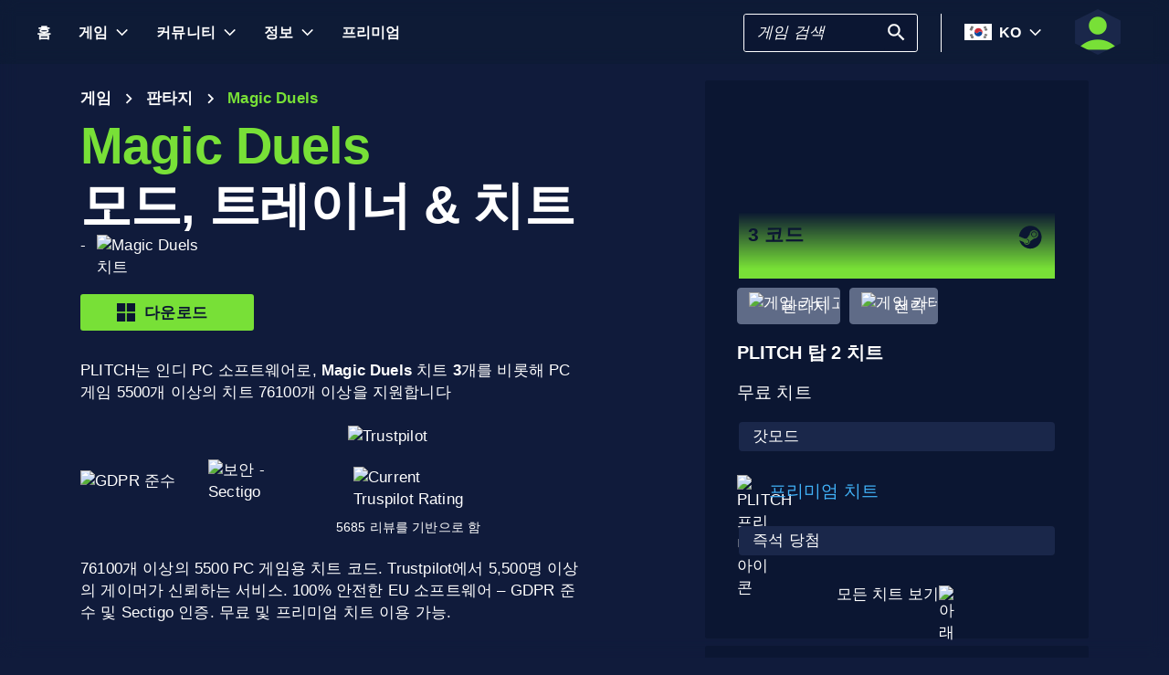

--- FILE ---
content_type: text/html; charset=utf-8
request_url: https://www.plitch.com/ko/games/magic-duels-728
body_size: 45475
content:
<!DOCTYPE html>
<html lang="ko"><head><link rel="preconnect" href="https://cdn.plitch.com">
    <link rel="dns-prefetch" href="https://cdn.plitch.com"><script>
			window.dataLayer = window.dataLayer || [];
			function gtag() { dataLayer.push(arguments); }

			gtag('consent', 'default', {
				'ad_storage': 'denied',
				'analytics_storage': 'denied'
			});
        </script><meta charset="utf-8">
    <meta name="author" content="Plitch">
    <meta name="copyright" content="Copyright (c) 2019 - 2026 MegaDev GmbH" />
    <meta name="viewport" content="width=device-width, initial-scale=1.0">
    <meta http-equiv="X-UA-Compatible" content="ie=edge">
    <meta name="theme-color" content="#0B1632">

    <link rel="shortcut icon" type="image/x-icon" href="/images/icons/favicons/favicon.ico?v=wpOsaGuH0Eiz_FBX4QawYvi9Oh7EG_2INwFOz6uDDnk" />
    <link rel="icon" type="image/png" href="/images/icons/favicons/favicon-48x48.png?v=yemonJDLUJy0no3tyLRQ2ceCSHweds_j0iUjUhAxP20" sizes="48x48" />
    <link rel="icon" type="image/png" href="/images/icons/favicons/favicon-96x96.png?v=cL97JBBJkExlzzI5_WaT0XL8To54lbHldXos1yA2WCA" sizes="96x96" />
    <link rel="apple-touch-icon" sizes="180x180" href="/images/icons/favicons/apple-touch-icon.png?v=IDWyV2LFJMyIEVBWU-I4oG02DGuCxR7WzbsH3p6zNnY" />

    <meta name="google-site-verification" content="L9pwxGC-Uwh9SjMNaj_z2ZztJgUdlBS_W2aBcjSlDaY">

    <base href="/">
    <!--Blazor:{"type":"server","prerenderId":"736cb95ac12d4e61b18959d11777fda6","key":{"locationHash":"77D12F14A8105320B1AAED6AE7E689DA0EC4483270A645E84079EAA0FFDF550D:33","formattedComponentKey":""},"sequence":0,"descriptor":"CfDJ8BVb82NULqZGjf5i1JWPAZ1h7E/89O7SHDT7qa0iUMpQCB6gN2HP\u002BVwC/JpuErHg\u002BCuKfh/hGeWlpX7wrw29P7Skwt7Jx\u002BisDTzDs\u002BnYgLeNsFR8Ml/O0wyzAsIOwDjzv/BDXAf7Al5SxtyTrBhQblL8ppA/GWBPm3OSD9GohGO/aa\u002BdXk3ycetfhbYLD1ZNE7KJm0AMH3fK93MXxyXnxSQf0fO5v86QeSlyAgs4c\u002BQT/5zKzIqrWVa0V/irglDLbW9xvWPLsvN1ddMjfQRzwknthcXPPH/4cFaCv2eVyR\u002BscY0OnOwprwS2aF\u002BxOLAQDEKZW4Gvs80E/mBm7Yxf9o98WBcKi8nnxgOBD/oaskJ4kxPmaVbIr8dx1JdayYy7odd1HVmBPBGQYyYhnykzXbvO5sinn4pVyWZFwl0j1hoQF/hiNRgP1Bu14EXdGS1UgBTGx52hI1LgFoOpi2oq5TYhe7YDtTu1T9vYZT9v4GIxVqt6lUbRMQnicfwTR\u002BG4NVoFYBbevBOaHdj2/uZ\u002BmEYMVuG7E9LibhANuhk/B3y1FT2Z6WK0A8SJr0nTyRTxeTy8ChKF7bLNrsK61OM9TIs="}--><title>Magic Duels &#x1405; 3 &#xBAA8;&#xB4DC;, &#xD2B8;&#xB808;&#xC774;&#xB108; &amp; &#xCE58;&#xD2B8; | PLITCH</title><meta name="description" content="Magic Duels PC &#xD2B8;&#xB808;&#xC774;&#xB108;: &#x1F3C6; 3 &#xCE58;&#xD2B8; &#xCF54;&#xB4DC;(&#xBB34;&#xB8CC; &amp; &#xD504;&#xB9AC;&#xBBF8;&#xC5C4;) &#x2713; &#xC548;&#xC804;&#xD558;&#xACE0; &#xC0AC;&#xC6A9;&#xD558;&#xAE30; &#xC26C;&#xC6B0;&#xBA70; GDPR &#xC900;&#xC218; &#x2713; &#xAC8C;&#xC774;&#xBA38;&#xAC00; &#xAC8C;&#xC774;&#xBA38;&#xB97C; &#xC704;&#xD574; &#xC81C;&#xC791; &#x279C; Plitch&#xB97C; &#xC2DC;&#xC791;&#xD558;&#xC138;&#xC694;!" b-2komjazvwc />

    <meta property="og:title" content="Magic Duels &#x1405; 3 &#xBAA8;&#xB4DC;, &#xD2B8;&#xB808;&#xC774;&#xB108; &amp; &#xCE58;&#xD2B8; | PLITCH" b-2komjazvwc />
    <meta property="og:type" content="website" b-2komjazvwc>
    <meta property="og:description" content="Magic Duels PC &#xD2B8;&#xB808;&#xC774;&#xB108;: &#x1F3C6; 3 &#xCE58;&#xD2B8; &#xCF54;&#xB4DC;(&#xBB34;&#xB8CC; &amp; &#xD504;&#xB9AC;&#xBBF8;&#xC5C4;) &#x2713; &#xC548;&#xC804;&#xD558;&#xACE0; &#xC0AC;&#xC6A9;&#xD558;&#xAE30; &#xC26C;&#xC6B0;&#xBA70; GDPR &#xC900;&#xC218; &#x2713; &#xAC8C;&#xC774;&#xBA38;&#xAC00; &#xAC8C;&#xC774;&#xBA38;&#xB97C; &#xC704;&#xD574; &#xC81C;&#xC791; &#x279C; Plitch&#xB97C; &#xC2DC;&#xC791;&#xD558;&#xC138;&#xC694;!" b-2komjazvwc />
    <meta property="og:site_name" content="PLITCH" b-2komjazvwc />
    <meta property="og:locale" content="ko" b-2komjazvwc />
    <meta property="og:url" content="https://www.plitch.com/ko/games/magic-duels-728" b-2komjazvwc />
    <meta property="og:image" content="https://cdn.plitch.com/misc/og_image.webp?v=1" b-2komjazvwc />

    <meta name="twitter:card" content="summary_large_image" b-2komjazvwc>
    <meta name="twitter:site" content="PLITCH" b-2komjazvwc />
    <meta name="twitter:title" content="Magic Duels &#x1405; 3 &#xBAA8;&#xB4DC;, &#xD2B8;&#xB808;&#xC774;&#xB108; &amp; &#xCE58;&#xD2B8; | PLITCH" b-2komjazvwc />
    <meta name="twitter:creator" content="PLITCH" b-2komjazvwc />


    <link rel="canonical" href="https://www.plitch.com/ko/games/magic-duels-728" b-2komjazvwc /><link rel="alternate" hreflang="x-default" href="https://www.plitch.com/en/games/magic-duels-728" b-2komjazvwc /><link rel="alternate" hreflang="en" href="https://www.plitch.com/en/games/magic-duels-728" b-2komjazvwc /><link rel="alternate" hreflang="de" href="https://www.plitch.com/de/games/magic-duels-728" b-2komjazvwc /><link rel="alternate" hreflang="ro" href="https://www.plitch.com/ro/games/magic-duels-728" b-2komjazvwc /><link rel="alternate" hreflang="pl" href="https://www.plitch.com/pl/games/magic-duels-728" b-2komjazvwc /><link rel="alternate" hreflang="fr" href="https://www.plitch.com/fr/games/magic-duels-728" b-2komjazvwc /><link rel="alternate" hreflang="es" href="https://www.plitch.com/es/games/magic-duels-728" b-2komjazvwc /><link rel="alternate" hreflang="sk" href="https://www.plitch.com/sk/games/magic-duels-728" b-2komjazvwc /><link rel="alternate" hreflang="tr" href="https://www.plitch.com/tr/games/magic-duels-728" b-2komjazvwc /><link rel="alternate" hreflang="pt" href="https://www.plitch.com/pt/games/magic-duels-728" b-2komjazvwc /><link rel="alternate" hreflang="ja" href="https://www.plitch.com/ja/games/magic-duels-728" b-2komjazvwc /><link rel="alternate" hreflang="ko" href="https://www.plitch.com/ko/games/magic-duels-728" b-2komjazvwc /><link rel="alternate" hreflang="zh" href="https://www.plitch.com/zh/games/magic-duels-728" b-2komjazvwc /><link rel="alternate" hreflang="cs" href="https://www.plitch.com/cs/games/magic-duels-728" b-2komjazvwc /><script type="application/ld&#x2B;json" suppress-error="BL9992" b-2komjazvwc>
        {
        "@context": "https://schema.org",
        "@type": "BreadcrumbList",
        "itemListElement": [
        {
        "@type": "ListItem",
        "position": 1,
        "name": "\uD648",
        "item": "https://www.plitch.com/ko"
        },
        {
        "@type": "ListItem",
        "position": 2,
        "name": "\uAC8C\uC784",
        "item": "https://www.plitch.com/ko/games"
        },
        {
        "@type": "ListItem",
        "position": 3,
        "name": "Magic Duels"
        }]
        }
    </script><script type="application/ld&#x2B;json" suppress-error="BL9992" b-2komjazvwc>
            {
            "@context": "https://schema.org",
            "@type": "SoftwareApplication",
            "name": "PLITCH",
            "operatingSystem": "WINDOWS",
            "applicationCategory": "GameApplication",
            "aggregateRating": {
            "@type": "AggregateRating",
            "ratingValue": "4.6",
            "ratingCount": "5685",
            "id": "https://www.trustpilot.com/review/www.plitch.com"
            },
            "offers": {
            "@type": "Offer",
            "price": "0"
            }
            }
        </script><script type="text/javascript" src="//widget.trustpilot.com/bootstrap/v5/tp.widget.bootstrap.min.js" async b-2komjazvwc></script><!--Blazor:{"prerenderId":"736cb95ac12d4e61b18959d11777fda6"}-->

    <link href="css/main.css?v=j3r4JG1CRbJfz_0aRq-crw91K9QOzpiZI6XLYvsuIAU" rel="stylesheet" />
    <link href="plitch.website.styles.css?v=UTljVSj1R0JTZcuFtwl_3tF6CCxWv3Bif2eHjHtSLB0" rel="stylesheet" />
    <link href="_content/mudblazor/mudblazor.min.css?v=rn8eNl-9uB529WfApYjM5fW3PddfCejXYcvfIgZsvkk" rel="stylesheet" />

    <link href="css/mud-styles.min.css?v=pCpvI9tywJMP5eCHyG2BRO9l9HCkFGyDDsZ7dCUtuv4" rel="stylesheet" />
    <link href="css/base-components.min.css?v=jkJ2YL5rxcQ5yFUQBcSxuoYro7W5GuzrmiT95ff-ckA" rel="stylesheet" />
    <link href="css/overlays.min.css?v=zwSDcj0BbU-AM0lWbGcjz04Sh3ZuYyX8altwIebUoxk" rel="stylesheet" />

    <link href="css/quill-styles.min.css?v=3zxYeWn5FR0ANWR1mdhLi6xG7PIinwYEWit-Ss3pCHc" rel="stylesheet" />
    <link href="/css/quill.snow.css?v=EqbdbGtZL8ZKaIVxP9JTTtgOFA1sF3Q6d8wWgzL0kvY" rel="stylesheet" />
    <link href="/css/quill.bubble.css?v=6Olm-75ISNq_PCt-LImaeGWf70_3QkINqP44zVwhkjg" rel="stylesheet" />
    <link href="/css/quill-emoji.css?v=nC4rEc9o6xNp9dFh-MVuqMJvYcMGjiArSSwDjSqRTw8" rel="stylesheet" />

    <link href="_content/cropper.blazor/cropper.min.css?v=5_Swo19FpDAT2U7T6341mK0LvufKfNaUuhUaQyzTi_Q" rel="stylesheet" />

    <script src="/js/image-support.js?v=aoUWWLudK1iqKhMVNYwwzor8Pw-aIgwZdPZ4QG21mEU" defer></script>
    <script src="/js/main.js?v=WYnakEdVShdIJvGLvuIvvrXRztqtfN2HOY5OLet28f0" defer></script>
    <script src="_content/cropper.blazor/cropper.min.js?v=37WATENMREPRbxnVMQw_C0E30DO_Ziczm0XRuGjkjt8" defer></script>

    <script type="module" src="/js/friendly-captcha.js?v=6wTLsz8A5sB6hGLqu2sIOoAVx8mR9uHDV0RHqRhj3_w" defer></script>
    <script src="/js/friendly-captcha.compat.js?v=SIvLki5NhT5L-A9nNq-plcSgyUsy-wJJXZHvF9D_moU" defer></script><script type="application/ld&#x2B;json">
		{
			"@context": "https://schema.org",
			"@type": "Organization",
			"name": "PLITCH",
			"url": "https://www.plitch.com",
			"logo": "https://cdn.plitch.com/misc/og_image.webp",
			"sameAs": [
		"https://www.plitch.com/en","https://www.plitch.com/de","https://www.plitch.com/ro","https://www.plitch.com/pl","https://www.plitch.com/fr","https://www.plitch.com/es","https://www.plitch.com/sk","https://www.plitch.com/tr","https://www.plitch.com/pt","https://www.plitch.com/ja","https://www.plitch.com/ko","https://www.plitch.com/zh","https://www.plitch.com/cs",
				"https://www.megadev.com/",
				"https://www.youtube.com/hashtag/plitch",
				"https://www.instagram.com/plitch_app/",
				"https://www.tiktok.com/@plitch_app",
				"https://de.linkedin.com/company/megadev-gmbh"
			],
			"knowsLanguage": [ {"@type": "Language","name": "English","alternateName": "en"},{"@type": "Language","name": "German","alternateName": "de"},{"@type": "Language","name": "Romanian","alternateName": "ro"},{"@type": "Language","name": "Polish","alternateName": "pl"},{"@type": "Language","name": "French","alternateName": "fr"},{"@type": "Language","name": "Spanish","alternateName": "es"},{"@type": "Language","name": "Slovak","alternateName": "sk"},{"@type": "Language","name": "Turkish","alternateName": "tr"},{"@type": "Language","name": "Portuguese","alternateName": "pt"},{"@type": "Language","name": "Japanese","alternateName": "ja"},{"@type": "Language","name": "Korean","alternateName": "ko"},{"@type": "Language","name": "Chinese","alternateName": "zh"},{"@type": "Language","name": "Czech","alternateName": "cs"} ]
		}
    </script></head>
<body><!--Blazor:{"type":"server","prerenderId":"81dcc50f44d443a1b62a881eeaf8f1e9","key":{"locationHash":"9FC7D2093E76BCDC6CF1230118EA122B90CE3DF470ECBB7C5227893DF61010E5:130","formattedComponentKey":""},"sequence":1,"descriptor":"CfDJ8BVb82NULqZGjf5i1JWPAZ23KTuOllXcwxFyJeEzX\u002BCss2I4/F3jcTx5\u002BdqwVpyykJTz4X\u002B\u002BUma8Xr0uUo8\u002Bs15gUtcq1aq4XU16orHleqT4xSXgI\u002BTrSYLdgZKurMjlzcedN\u002BjJt6oFdF\u002B2hfLs08N3rqGV0TDgYVJA6vYpu0r\u002BxnjHTkeQmtVZ/uOTurmVVkoBTSPq3iJSRSr1WVsCriLGHABbCHSAsLskx6pwlYSGxIbw57AWYo1yfukoKulzn2n3GjfuNyDEJRFp9KttfJtvQiDBvsNtFw/Sv2rLxsgUXcfY3aDiwNnqEb/Mfnw4Hpq8CiBwgsdLJnlvrKXnJr2CkGNtsVOA/itKUlaxCGp/jf0a91VNIH2cbYHatrlrWido9dQFoLTAlFjel78u5bKt2nDxsmVT6HAH2/GhFT8\u002BMr2l2b1pepnJr\u002BzIjF0QW/9AL0xMsxDJ5NKIoMrt40N30XIgq9NmBvjdqXrNSx0BvcaFjy0G1a6J9Ck7xZuYAVYZVQC6uiamJ9WMmA5qyuM="}--><style>
::-webkit-scrollbar {width: 8px;height: 8px;z-index: 1;}
::-webkit-scrollbar-track {background: transparent;}
::-webkit-scrollbar-thumb {background: #c4c4c4;border-radius: 1px;}
::-webkit-scrollbar-thumb:hover {background: #a6a6a6;}
html, body * {scrollbar-color: #c4c4c4 transparent;scrollbar-width: thin;}
</style>
<style>
    .mud-chart-serie:hover {
        filter: url(#lighten);
    }
</style>

<style>
:root{
--mud-palette-black: rgba(39,44,52,1);
--mud-palette-white: rgba(255,255,255,1);
--mud-palette-primary: rgba(120,224,55,1);
--mud-palette-primary-rgb: 120,224,55;
--mud-palette-primary-text: rgba(255,255,255,1);
--mud-palette-primary-darken: rgb(102,212,33);
--mud-palette-primary-lighten: rgb(142,229,87);
--mud-palette-primary-hover: rgba(120,224,55,0.058823529411764705);
--mud-palette-secondary: rgba(65,178,248,1);
--mud-palette-secondary-rgb: 65,178,248;
--mud-palette-secondary-text: rgba(255,255,255,1);
--mud-palette-secondary-darken: rgb(29,163,247);
--mud-palette-secondary-lighten: rgb(98,191,249);
--mud-palette-secondary-hover: rgba(65,178,248,0.058823529411764705);
--mud-palette-tertiary: rgba(11,22,50,1);
--mud-palette-tertiary-rgb: 11,22,50;
--mud-palette-tertiary-text: rgba(255,255,255,1);
--mud-palette-tertiary-darken: rgb(4,7,17);
--mud-palette-tertiary-lighten: rgb(18,37,84);
--mud-palette-tertiary-hover: rgba(11,22,50,0.058823529411764705);
--mud-palette-info: rgba(33,150,243,1);
--mud-palette-info-rgb: 33,150,243;
--mud-palette-info-text: rgba(255,255,255,1);
--mud-palette-info-darken: rgb(12,128,223);
--mud-palette-info-lighten: rgb(71,167,245);
--mud-palette-info-hover: rgba(33,150,243,0.058823529411764705);
--mud-palette-success: rgba(120,224,55,1);
--mud-palette-success-rgb: 120,224,55;
--mud-palette-success-text: rgba(255,255,255,1);
--mud-palette-success-darken: rgb(102,212,33);
--mud-palette-success-lighten: rgb(142,229,87);
--mud-palette-success-hover: rgba(120,224,55,0.058823529411764705);
--mud-palette-warning: rgba(208,176,45,1);
--mud-palette-warning-rgb: 208,176,45;
--mud-palette-warning-text: rgba(255,255,255,1);
--mud-palette-warning-darken: rgb(176,148,39);
--mud-palette-warning-lighten: rgb(216,187,75);
--mud-palette-warning-hover: rgba(208,176,45,0.058823529411764705);
--mud-palette-error: rgba(231,81,81,1);
--mud-palette-error-rgb: 231,81,81;
--mud-palette-error-text: rgba(255,255,255,1);
--mud-palette-error-darken: rgb(227,49,49);
--mud-palette-error-lighten: rgb(235,111,111);
--mud-palette-error-hover: rgba(231,81,81,0.058823529411764705);
--mud-palette-dark: rgba(66,66,66,1);
--mud-palette-dark-rgb: 66,66,66;
--mud-palette-dark-text: rgba(255,255,255,1);
--mud-palette-dark-darken: rgb(46,46,46);
--mud-palette-dark-lighten: rgb(87,87,87);
--mud-palette-dark-hover: rgba(66,66,66,0.058823529411764705);
--mud-palette-text-primary: rgba(255,255,255,1);
--mud-palette-text-secondary: rgba(255,255,255,1);
--mud-palette-text-disabled: rgba(0,0,0,0.3764705882352941);
--mud-palette-action-default: rgba(255,255,255,1);
--mud-palette-action-default-hover: rgba(255,255,255,0.058823529411764705);
--mud-palette-action-disabled: rgba(11,22,50,1);
--mud-palette-action-disabled-background: rgba(95,107,135,1);
--mud-palette-surface: rgba(16,27,59,1);
--mud-palette-background: rgba(16,27,59,1);
--mud-palette-background-grey: rgba(245,245,245,1);
--mud-palette-drawer-background: rgba(16,27,59,1);
--mud-palette-drawer-text: rgba(255,255,255,1);
--mud-palette-drawer-icon: rgba(97,97,97,1);
--mud-palette-appbar-background: rgba(89,74,226,1);
--mud-palette-appbar-text: rgba(255,255,255,1);
--mud-palette-lines-default: rgba(0,0,0,0.11764705882352941);
--mud-palette-lines-inputs: rgba(16,27,59,1);
--mud-palette-table-lines: rgba(224,224,224,1);
--mud-palette-table-striped: rgba(0,0,0,0.0196078431372549);
--mud-palette-table-hover: rgba(0,0,0,0.0392156862745098);
--mud-palette-divider: rgba(48,71,119,1);
--mud-palette-divider-light: rgba(0,0,0,0.8);
--mud-palette-chip-default: rgba(0,0,0,0.0784313725490196);
--mud-palette-chip-default-hover: rgba(0,0,0,0.11764705882352941);
--mud-palette-grey-default: #9E9E9E;
--mud-palette-grey-light: #BDBDBD;
--mud-palette-grey-lighter: #E0E0E0;
--mud-palette-grey-dark: #757575;
--mud-palette-grey-darker: #616161;
--mud-palette-overlay-dark: rgba(11, 22, 50, 0.8);
--mud-palette-overlay-light: rgba(255,255,255,0.4980392156862745);
--mud-elevation-0: none;
--mud-elevation-1: 0px 2px 1px -1px rgba(0,0,0,0.2),0px 1px 1px 0px rgba(0,0,0,0.14),0px 1px 3px 0px rgba(0,0,0,0.12);
--mud-elevation-2: 0px 3px 1px -2px rgba(0,0,0,0.2),0px 2px 2px 0px rgba(0,0,0,0.14),0px 1px 5px 0px rgba(0,0,0,0.12);
--mud-elevation-3: 0px 3px 3px -2px rgba(0,0,0,0.2),0px 3px 4px 0px rgba(0,0,0,0.14),0px 1px 8px 0px rgba(0,0,0,0.12);
--mud-elevation-4: 0px 2px 4px -1px rgba(0,0,0,0.2),0px 4px 5px 0px rgba(0,0,0,0.14),0px 1px 10px 0px rgba(0,0,0,0.12);
--mud-elevation-5: 0px 3px 5px -1px rgba(0,0,0,0.2),0px 5px 8px 0px rgba(0,0,0,0.14),0px 1px 14px 0px rgba(0,0,0,0.12);
--mud-elevation-6: 0px 3px 5px -1px rgba(0,0,0,0.2),0px 6px 10px 0px rgba(0,0,0,0.14),0px 1px 18px 0px rgba(0,0,0,0.12);
--mud-elevation-7: 0px 4px 5px -2px rgba(0,0,0,0.2),0px 7px 10px 1px rgba(0,0,0,0.14),0px 2px 16px 1px rgba(0,0,0,0.12);
--mud-elevation-8: 0px 5px 5px -3px rgba(0,0,0,0.2),0px 8px 10px 1px rgba(0,0,0,0.14),0px 3px 14px 2px rgba(0,0,0,0.12);
--mud-elevation-9: 0px 5px 6px -3px rgba(0,0,0,0.2),0px 9px 12px 1px rgba(0,0,0,0.14),0px 3px 16px 2px rgba(0,0,0,0.12);
--mud-elevation-10: 0px 6px 6px -3px rgba(0,0,0,0.2),0px 10px 14px 1px rgba(0,0,0,0.14),0px 4px 18px 3px rgba(0,0,0,0.12);
--mud-elevation-11: 0px 6px 7px -4px rgba(0,0,0,0.2),0px 11px 15px 1px rgba(0,0,0,0.14),0px 4px 20px 3px rgba(0,0,0,0.12);
--mud-elevation-12: 0px 7px 8px -4px rgba(0,0,0,0.2),0px 12px 17px 2px rgba(0,0,0,0.14),0px 5px 22px 4px rgba(0,0,0,0.12);
--mud-elevation-13: 0px 7px 8px -4px rgba(0,0,0,0.2),0px 13px 19px 2px rgba(0,0,0,0.14),0px 5px 24px 4px rgba(0,0,0,0.12);
--mud-elevation-14: 0px 7px 9px -4px rgba(0,0,0,0.2),0px 14px 21px 2px rgba(0,0,0,0.14),0px 5px 26px 4px rgba(0,0,0,0.12);
--mud-elevation-15: 0px 8px 9px -5px rgba(0,0,0,0.2),0px 15px 22px 2px rgba(0,0,0,0.14),0px 6px 28px 5px rgba(0,0,0,0.12);
--mud-elevation-16: 0px 8px 10px -5px rgba(0,0,0,0.2),0px 16px 24px 2px rgba(0,0,0,0.14),0px 6px 30px 5px rgba(0,0,0,0.12);
--mud-elevation-17: 0px 8px 11px -5px rgba(0,0,0,0.2),0px 17px 26px 2px rgba(0,0,0,0.14),0px 6px 32px 5px rgba(0,0,0,0.12);
--mud-elevation-18: 0px 9px 11px -5px rgba(0,0,0,0.2),0px 18px 28px 2px rgba(0,0,0,0.14),0px 7px 34px 6px rgba(0,0,0,0.12);
--mud-elevation-19: 0px 9px 12px -6px rgba(0,0,0,0.2),0px 19px 29px 2px rgba(0,0,0,0.14),0px 7px 36px 6px rgba(0,0,0,0.12);
--mud-elevation-20: 0px 10px 13px -6px rgba(0,0,0,0.2),0px 20px 31px 3px rgba(0,0,0,0.14),0px 8px 38px 7px rgba(0,0,0,0.12);
--mud-elevation-21: 0px 10px 13px -6px rgba(0,0,0,0.2),0px 21px 33px 3px rgba(0,0,0,0.14),0px 8px 40px 7px rgba(0,0,0,0.12);
--mud-elevation-22: 0px 10px 14px -6px rgba(0,0,0,0.2),0px 22px 35px 3px rgba(0,0,0,0.14),0px 8px 42px 7px rgba(0,0,0,0.12);
--mud-elevation-23: 0px 11px 14px -7px rgba(0,0,0,0.2),0px 23px 36px 3px rgba(0,0,0,0.14),0px 9px 44px 8px rgba(0,0,0,0.12);
--mud-elevation-24: 0px 11px 15px -7px rgba(0,0,0,0.2),0px 24px 38px 3px rgba(0,0,0,0.14),0px 9px 46px 8px rgba(0,0,0,0.12);
--mud-elevation-25: 0 5px 5px -3px rgba(0,0,0,.06), 0 8px 10px 1px rgba(0,0,0,.042), 0 3px 14px 2px rgba(0,0,0,.036);
--mud-default-borderradius: 3px;
--mud-drawer-width-left: 240px;
--mud-drawer-width-right: 470px;
--mud-drawer-width-mini-left: 56px;
--mud-drawer-width-mini-right: 56px;
--mud-appbar-height: 64px;
--mud-typography-default-family: 'Arial';
--mud-typography-default-size: .875rem;
--mud-typography-default-weight: 400;
--mud-typography-default-lineheight: 1.43;
--mud-typography-default-letterspacing: .01071em;
--mud-typography-default-text-transform: none;
--mud-typography-h1-family: 'Arial';
--mud-typography-h1-size: 6rem;
--mud-typography-h1-weight: 700;
--mud-typography-h1-lineheight: 1.167;
--mud-typography-h1-letterspacing: -.01562em;
--mud-typography-h1-text-transform: none;
--mud-typography-h2-family: 'Arial';
--mud-typography-h2-size: 3.75rem;
--mud-typography-h2-weight: 700;
--mud-typography-h2-lineheight: 1.2;
--mud-typography-h2-letterspacing: -.00833em;
--mud-typography-h2-text-transform: none;
--mud-typography-h3-family: 'Arial';
--mud-typography-h3-size: 3rem;
--mud-typography-h3-weight: 400;
--mud-typography-h3-lineheight: 1.167;
--mud-typography-h3-letterspacing: 0;
--mud-typography-h3-text-transform: none;
--mud-typography-h4-family: 'Arial';
--mud-typography-h4-size: 2.125rem;
--mud-typography-h4-weight: 400;
--mud-typography-h4-lineheight: 1.235;
--mud-typography-h4-letterspacing: .00735em;
--mud-typography-h4-text-transform: none;
--mud-typography-h5-family: 'Arial';
--mud-typography-h5-size: 1.5rem;
--mud-typography-h5-weight: 400;
--mud-typography-h5-lineheight: 1.334;
--mud-typography-h5-letterspacing: 0;
--mud-typography-h5-text-transform: none;
--mud-typography-h6-family: 'Arial';
--mud-typography-h6-size: 1.25rem;
--mud-typography-h6-weight: 500;
--mud-typography-h6-lineheight: 1.6;
--mud-typography-h6-letterspacing: .0075em;
--mud-typography-h6-text-transform: none;
--mud-typography-subtitle1-family: 'Arial';
--mud-typography-subtitle1-size: 1rem;
--mud-typography-subtitle1-weight: 400;
--mud-typography-subtitle1-lineheight: 1.75;
--mud-typography-subtitle1-letterspacing: .00938em;
--mud-typography-subtitle1-text-transform: none;
--mud-typography-subtitle2-family: 'Arial';
--mud-typography-subtitle2-size: .875rem;
--mud-typography-subtitle2-weight: 500;
--mud-typography-subtitle2-lineheight: 1.57;
--mud-typography-subtitle2-letterspacing: .00714em;
--mud-typography-subtitle2-text-transform: none;
--mud-typography-body1-family: 'Arial';
--mud-typography-body1-size: 1rem;
--mud-typography-body1-weight: 400;
--mud-typography-body1-lineheight: 1.5;
--mud-typography-body1-letterspacing: .00938em;
--mud-typography-body1-text-transform: none;
--mud-typography-body2-family: 'Arial';
--mud-typography-body2-size: .875rem;
--mud-typography-body2-weight: 400;
--mud-typography-body2-lineheight: 1.43;
--mud-typography-body2-letterspacing: .01071em;
--mud-typography-body2-text-transform: none;
--mud-typography-button-family: 'Arial';
--mud-typography-button-size: .875rem;
--mud-typography-button-weight: 700;
--mud-typography-button-lineheight: 1.75;
--mud-typography-button-letterspacing: .02857em;
--mud-typography-button-text-transform: uppercase;
--mud-typography-caption-family: 'Arial';
--mud-typography-caption-size: .75rem;
--mud-typography-caption-weight: 400;
--mud-typography-caption-lineheight: 1.66;
--mud-typography-caption-letterspacing: .03333em;
--mud-typography-caption-text-transform: none;
--mud-typography-overline-family: 'Arial';
--mud-typography-overline-size: .75rem;
--mud-typography-overline-weight: 400;
--mud-typography-overline-lineheight: 2.66;
--mud-typography-overline-letterspacing: .08333em;
--mud-typography-overline-text-transform: none;
--mud-zindex-drawer: 1100;
--mud-zindex-appbar: 1300;
--mud-zindex-dialog: 1400;
--mud-zindex-popover: 1200;
--mud-zindex-snackbar: 1500;
--mud-zindex-tooltip: 1600;
}
</style>

<div class="mud-popover-provider"><div id="popovercontent-69de4eb8-7bf2-46ad-bb46-dcc81ff5ad3f" data-ticks="0" class="mud-popover mud-popover-top-center mud-popover-anchor-bottom-center mud-popover-overflow-flip-onopen mud-popover-relative-width mud-paper mud-elevation-8 overflow-y-auto" style="transition-duration:251ms;transition-delay:0ms;max-height:300px;"></div><div id="popovercontent-1c9ec535-ebbf-427b-a2f6-4bbab9b0c6f8" data-ticks="0" class="mud-popover mud-popover-top-center mud-popover-anchor-bottom-center mud-popover-overflow-flip-onopen mud-popover-relative-width mud-paper mud-elevation-8 overflow-y-auto" style="transition-duration:251ms;transition-delay:0ms;max-height:300px;"></div></div>

<div id="mud-snackbar-container" class="mud-snackbar-location-top-right"></div>


<div class="mud-layout" style=""><div class="blur"></div>
    <header class="head"><div id="mobile-fixer" b-luxda467eh><nav b-luxda467eh><ul class="header desktop" b-luxda467eh><li b-luxda467eh><a href="/ko"><span class=" mud-typography mud-typography-h6"><b b-luxda467eh>&#xD648;</b></span></a></li>
            <li b-luxda467eh><a href="/ko/game-explore" class="d-flex align-center"><span class=" mud-typography mud-typography-h6"><b b-luxda467eh>&#xAC8C;&#xC784;</b></span></a>
                <div class="toggle-games ml-2" tabindex="0" b-luxda467eh><div class="down-arrow" b-luxda467eh></div></div><div class=" flyout" b-luxda467eh><div class="flyout-games-menu  " b-dy5wvc25e6><div class="d-flex flex-row align-center flyout-games-menu__title-content" b-dy5wvc25e6><button type="button" class="mud-button-root mud-icon-button mud-ripple mud-ripple-icon mud-icon-button-size-small back-button" __internal_stopPropagation_onclick><span class="mud-icon-button-label"><svg class="mud-icon-root mud-svg-icon mud-icon-size-small" focusable="false" viewBox="0 0 24 24" aria-hidden="true"><path d="M0 0h24v24H0z" fill="none"/><path d="M11.67 3.87L9.9 2.1 0 12l9.9 9.9 1.77-1.77L3.54 12z"/></svg></span></button><div class="game-subheading" b-dy5wvc25e6><span class=" mud-typography mud-typography-h6" style="text-transform:capitalize;">&#xCD5C;&#xACE0; &#xAC8C;&#xC784;</span></div></div>

    <div class="mud-list mud-list-padding flyout-games-menu__hidden game-list"><div class="item-content &#xD;&#xA;            plitch-games-menu-item &#xD;&#xA;              &#xD;&#xA;            " b-klxqqvjqc0><span class="item-content__arrow  mud-typography-body2" b-klxqqvjqc0><svg class="mud-icon-root mud-svg-icon mud-icon-size-medium" focusable="false" viewBox="0 0 24 24" aria-hidden="true"><svg version="1.1" id="Ebene_1" xmlns="http://www.w3.org/2000/svg" xmlns:xlink="http://www.w3.org/1999/xlink" x="0px" y="0px"
	 viewBox="0 0 192 192" xml:space="preserve">
<g>
	<polygon points="23.2,8.3 23.2,183.4 164.6,93.2 	"/>
	<path d="M18.5,192V0l155.1,93L18.5,192L18.5,192z M27.9,16.6v158.1l127.7-81.5C155.6,93.3,27.9,16.6,27.9,16.6z"/>
</g>
</svg>
</svg></span>
    <span class="item-content__title" b-klxqqvjqc0><a href="/ko/games/anno-117-pax-romana-385405050752864256" b-luxda467eh>Anno 117: Pax Romana</a></span></div><div class="item-content &#xD;&#xA;            plitch-games-menu-item &#xD;&#xA;              &#xD;&#xA;            " b-klxqqvjqc0><span class="item-content__arrow  mud-typography-body2" b-klxqqvjqc0><svg class="mud-icon-root mud-svg-icon mud-icon-size-medium" focusable="false" viewBox="0 0 24 24" aria-hidden="true"><svg version="1.1" id="Ebene_1" xmlns="http://www.w3.org/2000/svg" xmlns:xlink="http://www.w3.org/1999/xlink" x="0px" y="0px"
	 viewBox="0 0 192 192" xml:space="preserve">
<g>
	<polygon points="23.2,8.3 23.2,183.4 164.6,93.2 	"/>
	<path d="M18.5,192V0l155.1,93L18.5,192L18.5,192z M27.9,16.6v158.1l127.7-81.5C155.6,93.3,27.9,16.6,27.9,16.6z"/>
</g>
</svg>
</svg></span>
    <span class="item-content__title" b-klxqqvjqc0><a href="/ko/games/starrupture-433180845357142016" b-luxda467eh>StarRupture</a></span></div><div class="item-content &#xD;&#xA;            plitch-games-menu-item &#xD;&#xA;              &#xD;&#xA;            " b-klxqqvjqc0><span class="item-content__arrow  mud-typography-body2" b-klxqqvjqc0><svg class="mud-icon-root mud-svg-icon mud-icon-size-medium" focusable="false" viewBox="0 0 24 24" aria-hidden="true"><svg version="1.1" id="Ebene_1" xmlns="http://www.w3.org/2000/svg" xmlns:xlink="http://www.w3.org/1999/xlink" x="0px" y="0px"
	 viewBox="0 0 192 192" xml:space="preserve">
<g>
	<polygon points="23.2,8.3 23.2,183.4 164.6,93.2 	"/>
	<path d="M18.5,192V0l155.1,93L18.5,192L18.5,192z M27.9,16.6v158.1l127.7-81.5C155.6,93.3,27.9,16.6,27.9,16.6z"/>
</g>
</svg>
</svg></span>
    <span class="item-content__title" b-klxqqvjqc0><a href="/ko/games/quarantine-zone-the-last-check-349846623339417600" b-luxda467eh>Quarantine Zone: The Last Check</a></span></div><div class="item-content &#xD;&#xA;            plitch-games-menu-item &#xD;&#xA;              &#xD;&#xA;            " b-klxqqvjqc0><span class="item-content__arrow  mud-typography-body2" b-klxqqvjqc0><svg class="mud-icon-root mud-svg-icon mud-icon-size-medium" focusable="false" viewBox="0 0 24 24" aria-hidden="true"><svg version="1.1" id="Ebene_1" xmlns="http://www.w3.org/2000/svg" xmlns:xlink="http://www.w3.org/1999/xlink" x="0px" y="0px"
	 viewBox="0 0 192 192" xml:space="preserve">
<g>
	<polygon points="23.2,8.3 23.2,183.4 164.6,93.2 	"/>
	<path d="M18.5,192V0l155.1,93L18.5,192L18.5,192z M27.9,16.6v158.1l127.7-81.5C155.6,93.3,27.9,16.6,27.9,16.6z"/>
</g>
</svg>
</svg></span>
    <span class="item-content__title" b-klxqqvjqc0><a href="/ko/games/octopath-traveler-0-418365253446012928" b-luxda467eh>OCTOPATH TRAVELER 0</a></span></div><div class="item-content &#xD;&#xA;            plitch-games-menu-item &#xD;&#xA;              &#xD;&#xA;            " b-klxqqvjqc0><span class="item-content__arrow  mud-typography-body2" b-klxqqvjqc0><svg class="mud-icon-root mud-svg-icon mud-icon-size-medium" focusable="false" viewBox="0 0 24 24" aria-hidden="true"><svg version="1.1" id="Ebene_1" xmlns="http://www.w3.org/2000/svg" xmlns:xlink="http://www.w3.org/1999/xlink" x="0px" y="0px"
	 viewBox="0 0 192 192" xml:space="preserve">
<g>
	<polygon points="23.2,8.3 23.2,183.4 164.6,93.2 	"/>
	<path d="M18.5,192V0l155.1,93L18.5,192L18.5,192z M27.9,16.6v158.1l127.7-81.5C155.6,93.3,27.9,16.6,27.9,16.6z"/>
</g>
</svg>
</svg></span>
    <span class="item-content__title" b-klxqqvjqc0><a href="/ko/games/hogwarts-legacy-3910" b-luxda467eh>Hogwarts Legacy</a></span></div><div class="item-content &#xD;&#xA;            plitch-games-menu-item &#xD;&#xA;              &#xD;&#xA;            " b-klxqqvjqc0><span class="item-content__arrow  mud-typography-body2" b-klxqqvjqc0><svg class="mud-icon-root mud-svg-icon mud-icon-size-medium" focusable="false" viewBox="0 0 24 24" aria-hidden="true"><svg version="1.1" id="Ebene_1" xmlns="http://www.w3.org/2000/svg" xmlns:xlink="http://www.w3.org/1999/xlink" x="0px" y="0px"
	 viewBox="0 0 192 192" xml:space="preserve">
<g>
	<polygon points="23.2,8.3 23.2,183.4 164.6,93.2 	"/>
	<path d="M18.5,192V0l155.1,93L18.5,192L18.5,192z M27.9,16.6v158.1l127.7-81.5C155.6,93.3,27.9,16.6,27.9,16.6z"/>
</g>
</svg>
</svg></span>
    <span class="item-content__title" b-klxqqvjqc0><a href="/ko/games/thehunter-call-of-the-wild-1111" b-luxda467eh>theHunter: Call of the Wild</a></span></div><div class="item-content &#xD;&#xA;            plitch-games-menu-item &#xD;&#xA;              &#xD;&#xA;            " b-klxqqvjqc0><span class="item-content__arrow  mud-typography-body2" b-klxqqvjqc0><svg class="mud-icon-root mud-svg-icon mud-icon-size-medium" focusable="false" viewBox="0 0 24 24" aria-hidden="true"><svg version="1.1" id="Ebene_1" xmlns="http://www.w3.org/2000/svg" xmlns:xlink="http://www.w3.org/1999/xlink" x="0px" y="0px"
	 viewBox="0 0 192 192" xml:space="preserve">
<g>
	<polygon points="23.2,8.3 23.2,183.4 164.6,93.2 	"/>
	<path d="M18.5,192V0l155.1,93L18.5,192L18.5,192z M27.9,16.6v158.1l127.7-81.5C155.6,93.3,27.9,16.6,27.9,16.6z"/>
</g>
</svg>
</svg></span>
    <span class="item-content__title" b-klxqqvjqc0><a href="/ko/games/manor-lords-205307674139557888" b-luxda467eh>Manor Lords</a></span></div><div class="item-content &#xD;&#xA;            plitch-games-menu-item &#xD;&#xA;              &#xD;&#xA;            " b-klxqqvjqc0><span class="item-content__arrow  mud-typography-body2" b-klxqqvjqc0><svg class="mud-icon-root mud-svg-icon mud-icon-size-medium" focusable="false" viewBox="0 0 24 24" aria-hidden="true"><svg version="1.1" id="Ebene_1" xmlns="http://www.w3.org/2000/svg" xmlns:xlink="http://www.w3.org/1999/xlink" x="0px" y="0px"
	 viewBox="0 0 192 192" xml:space="preserve">
<g>
	<polygon points="23.2,8.3 23.2,183.4 164.6,93.2 	"/>
	<path d="M18.5,192V0l155.1,93L18.5,192L18.5,192z M27.9,16.6v158.1l127.7-81.5C155.6,93.3,27.9,16.6,27.9,16.6z"/>
</g>
</svg>
</svg></span>
    <span class="item-content__title" b-klxqqvjqc0><a href="/ko/games/fallout-shelter-969" b-luxda467eh>Fallout Shelter</a></span></div><div class="item-content &#xD;&#xA;            plitch-games-menu-item &#xD;&#xA;              &#xD;&#xA;            " b-klxqqvjqc0><span class="item-content__arrow  mud-typography-body2" b-klxqqvjqc0><svg class="mud-icon-root mud-svg-icon mud-icon-size-medium" focusable="false" viewBox="0 0 24 24" aria-hidden="true"><svg version="1.1" id="Ebene_1" xmlns="http://www.w3.org/2000/svg" xmlns:xlink="http://www.w3.org/1999/xlink" x="0px" y="0px"
	 viewBox="0 0 192 192" xml:space="preserve">
<g>
	<polygon points="23.2,8.3 23.2,183.4 164.6,93.2 	"/>
	<path d="M18.5,192V0l155.1,93L18.5,192L18.5,192z M27.9,16.6v158.1l127.7-81.5C155.6,93.3,27.9,16.6,27.9,16.6z"/>
</g>
</svg>
</svg></span>
    <span class="item-content__title" b-klxqqvjqc0><a href="/ko/games/icarus-3158" b-luxda467eh>ICARUS</a></span></div><div class="item-content &#xD;&#xA;            plitch-games-menu-item &#xD;&#xA;              &#xD;&#xA;            " b-klxqqvjqc0><span class="item-content__arrow  mud-typography-body2" b-klxqqvjqc0><svg class="mud-icon-root mud-svg-icon mud-icon-size-medium" focusable="false" viewBox="0 0 24 24" aria-hidden="true"><svg version="1.1" id="Ebene_1" xmlns="http://www.w3.org/2000/svg" xmlns:xlink="http://www.w3.org/1999/xlink" x="0px" y="0px"
	 viewBox="0 0 192 192" xml:space="preserve">
<g>
	<polygon points="23.2,8.3 23.2,183.4 164.6,93.2 	"/>
	<path d="M18.5,192V0l155.1,93L18.5,192L18.5,192z M27.9,16.6v158.1l127.7-81.5C155.6,93.3,27.9,16.6,27.9,16.6z"/>
</g>
</svg>
</svg></span>
    <span class="item-content__title" b-klxqqvjqc0><a href="/ko/games/kingdom-come-deliverance-ii-309246580261916672" b-luxda467eh>Kingdom Come: Deliverance II</a></span></div><div class="mt-auto" b-luxda467eh><div class="item-content &#xD;&#xA;            plitch-games-menu-item &#xD;&#xA;              &#xD;&#xA;            item-content__gray" b-klxqqvjqc0><span class="item-content__arrow  mud-typography-body2" b-klxqqvjqc0><svg class="mud-icon-root mud-svg-icon mud-icon-size-medium" focusable="false" viewBox="0 0 24 24" aria-hidden="true"><svg version="1.1" id="Ebene_1" xmlns="http://www.w3.org/2000/svg" xmlns:xlink="http://www.w3.org/1999/xlink" x="0px" y="0px"
	 viewBox="0 0 192 192" xml:space="preserve">
<g>
	<polygon points="23.2,8.3 23.2,183.4 164.6,93.2 	"/>
	<path d="M18.5,192V0l155.1,93L18.5,192L18.5,192z M27.9,16.6v158.1l127.7-81.5C155.6,93.3,27.9,16.6,27.9,16.6z"/>
</g>
</svg>
</svg></span>
    <span class="item-content__title" b-klxqqvjqc0><a href=" /ko/games" class="view-all-link" b-luxda467eh>&#xBAA8;&#xB450; &#xD45C;&#xC2DC;</a></span></div></div></div></div>

                        <div class="flyout-games-menu  " b-dy5wvc25e6><div class="d-flex flex-row align-center flyout-games-menu__title-content" b-dy5wvc25e6><button type="button" class="mud-button-root mud-icon-button mud-ripple mud-ripple-icon mud-icon-button-size-small back-button" __internal_stopPropagation_onclick><span class="mud-icon-button-label"><svg class="mud-icon-root mud-svg-icon mud-icon-size-small" focusable="false" viewBox="0 0 24 24" aria-hidden="true"><path d="M0 0h24v24H0z" fill="none"/><path d="M11.67 3.87L9.9 2.1 0 12l9.9 9.9 1.77-1.77L3.54 12z"/></svg></span></button><div class="game-subheading" b-dy5wvc25e6><span class=" mud-typography mud-typography-h6" style="text-transform:capitalize;">&#xCD5C;&#xC2E0; &#xAC8C;&#xC784;</span></div></div>

    <div class="mud-list mud-list-padding flyout-games-menu__hidden game-list"><div class="item-content &#xD;&#xA;            plitch-games-menu-item &#xD;&#xA;              &#xD;&#xA;            " b-klxqqvjqc0><span class="item-content__arrow  mud-typography-body2" b-klxqqvjqc0><svg class="mud-icon-root mud-svg-icon mud-icon-size-medium" focusable="false" viewBox="0 0 24 24" aria-hidden="true"><svg version="1.1" id="Ebene_1" xmlns="http://www.w3.org/2000/svg" xmlns:xlink="http://www.w3.org/1999/xlink" x="0px" y="0px"
	 viewBox="0 0 192 192" xml:space="preserve">
<g>
	<polygon points="23.2,8.3 23.2,183.4 164.6,93.2 	"/>
	<path d="M18.5,192V0l155.1,93L18.5,192L18.5,192z M27.9,16.6v158.1l127.7-81.5C155.6,93.3,27.9,16.6,27.9,16.6z"/>
</g>
</svg>
</svg></span>
    <span class="item-content__title" b-klxqqvjqc0><a href="/ko/games/a-i-l-a-415472291204567040" b-luxda467eh>A.I.L.A</a></span></div><div class="item-content &#xD;&#xA;            plitch-games-menu-item &#xD;&#xA;              &#xD;&#xA;            " b-klxqqvjqc0><span class="item-content__arrow  mud-typography-body2" b-klxqqvjqc0><svg class="mud-icon-root mud-svg-icon mud-icon-size-medium" focusable="false" viewBox="0 0 24 24" aria-hidden="true"><svg version="1.1" id="Ebene_1" xmlns="http://www.w3.org/2000/svg" xmlns:xlink="http://www.w3.org/1999/xlink" x="0px" y="0px"
	 viewBox="0 0 192 192" xml:space="preserve">
<g>
	<polygon points="23.2,8.3 23.2,183.4 164.6,93.2 	"/>
	<path d="M18.5,192V0l155.1,93L18.5,192L18.5,192z M27.9,16.6v158.1l127.7-81.5C155.6,93.3,27.9,16.6,27.9,16.6z"/>
</g>
</svg>
</svg></span>
    <span class="item-content__title" b-klxqqvjqc0><a href="/ko/games/pathologic-3-433530692933259264" b-luxda467eh>Pathologic 3</a></span></div><div class="item-content &#xD;&#xA;            plitch-games-menu-item &#xD;&#xA;              &#xD;&#xA;            " b-klxqqvjqc0><span class="item-content__arrow  mud-typography-body2" b-klxqqvjqc0><svg class="mud-icon-root mud-svg-icon mud-icon-size-medium" focusable="false" viewBox="0 0 24 24" aria-hidden="true"><svg version="1.1" id="Ebene_1" xmlns="http://www.w3.org/2000/svg" xmlns:xlink="http://www.w3.org/1999/xlink" x="0px" y="0px"
	 viewBox="0 0 192 192" xml:space="preserve">
<g>
	<polygon points="23.2,8.3 23.2,183.4 164.6,93.2 	"/>
	<path d="M18.5,192V0l155.1,93L18.5,192L18.5,192z M27.9,16.6v158.1l127.7-81.5C155.6,93.3,27.9,16.6,27.9,16.6z"/>
</g>
</svg>
</svg></span>
    <span class="item-content__title" b-klxqqvjqc0><a href="/ko/games/craftlings-433531672957554688" b-luxda467eh>Craftlings</a></span></div><div class="item-content &#xD;&#xA;            plitch-games-menu-item &#xD;&#xA;              &#xD;&#xA;            " b-klxqqvjqc0><span class="item-content__arrow  mud-typography-body2" b-klxqqvjqc0><svg class="mud-icon-root mud-svg-icon mud-icon-size-medium" focusable="false" viewBox="0 0 24 24" aria-hidden="true"><svg version="1.1" id="Ebene_1" xmlns="http://www.w3.org/2000/svg" xmlns:xlink="http://www.w3.org/1999/xlink" x="0px" y="0px"
	 viewBox="0 0 192 192" xml:space="preserve">
<g>
	<polygon points="23.2,8.3 23.2,183.4 164.6,93.2 	"/>
	<path d="M18.5,192V0l155.1,93L18.5,192L18.5,192z M27.9,16.6v158.1l127.7-81.5C155.6,93.3,27.9,16.6,27.9,16.6z"/>
</g>
</svg>
</svg></span>
    <span class="item-content__title" b-klxqqvjqc0><a href="/ko/games/demonschool-413282771243634688" b-luxda467eh>Demonschool</a></span></div><div class="item-content &#xD;&#xA;            plitch-games-menu-item &#xD;&#xA;              &#xD;&#xA;            " b-klxqqvjqc0><span class="item-content__arrow  mud-typography-body2" b-klxqqvjqc0><svg class="mud-icon-root mud-svg-icon mud-icon-size-medium" focusable="false" viewBox="0 0 24 24" aria-hidden="true"><svg version="1.1" id="Ebene_1" xmlns="http://www.w3.org/2000/svg" xmlns:xlink="http://www.w3.org/1999/xlink" x="0px" y="0px"
	 viewBox="0 0 192 192" xml:space="preserve">
<g>
	<polygon points="23.2,8.3 23.2,183.4 164.6,93.2 	"/>
	<path d="M18.5,192V0l155.1,93L18.5,192L18.5,192z M27.9,16.6v158.1l127.7-81.5C155.6,93.3,27.9,16.6,27.9,16.6z"/>
</g>
</svg>
</svg></span>
    <span class="item-content__title" b-klxqqvjqc0><a href="/ko/games/monsters-are-coming-rock-road-433531435853549568" b-luxda467eh>Monsters are Coming! Rock &amp; Road</a></span></div><div class="item-content &#xD;&#xA;            plitch-games-menu-item &#xD;&#xA;              &#xD;&#xA;            " b-klxqqvjqc0><span class="item-content__arrow  mud-typography-body2" b-klxqqvjqc0><svg class="mud-icon-root mud-svg-icon mud-icon-size-medium" focusable="false" viewBox="0 0 24 24" aria-hidden="true"><svg version="1.1" id="Ebene_1" xmlns="http://www.w3.org/2000/svg" xmlns:xlink="http://www.w3.org/1999/xlink" x="0px" y="0px"
	 viewBox="0 0 192 192" xml:space="preserve">
<g>
	<polygon points="23.2,8.3 23.2,183.4 164.6,93.2 	"/>
	<path d="M18.5,192V0l155.1,93L18.5,192L18.5,192z M27.9,16.6v158.1l127.7-81.5C155.6,93.3,27.9,16.6,27.9,16.6z"/>
</g>
</svg>
</svg></span>
    <span class="item-content__title" b-klxqqvjqc0><a href="/ko/games/raiders-of-blackveil-435348921687216128" b-luxda467eh>Raiders of Blackveil</a></span></div><div class="item-content &#xD;&#xA;            plitch-games-menu-item &#xD;&#xA;              &#xD;&#xA;            " b-klxqqvjqc0><span class="item-content__arrow  mud-typography-body2" b-klxqqvjqc0><svg class="mud-icon-root mud-svg-icon mud-icon-size-medium" focusable="false" viewBox="0 0 24 24" aria-hidden="true"><svg version="1.1" id="Ebene_1" xmlns="http://www.w3.org/2000/svg" xmlns:xlink="http://www.w3.org/1999/xlink" x="0px" y="0px"
	 viewBox="0 0 192 192" xml:space="preserve">
<g>
	<polygon points="23.2,8.3 23.2,183.4 164.6,93.2 	"/>
	<path d="M18.5,192V0l155.1,93L18.5,192L18.5,192z M27.9,16.6v158.1l127.7-81.5C155.6,93.3,27.9,16.6,27.9,16.6z"/>
</g>
</svg>
</svg></span>
    <span class="item-content__title" b-klxqqvjqc0><a href="/ko/games/routine-418365628932689920" b-luxda467eh>ROUTINE</a></span></div><div class="item-content &#xD;&#xA;            plitch-games-menu-item &#xD;&#xA;              &#xD;&#xA;            " b-klxqqvjqc0><span class="item-content__arrow  mud-typography-body2" b-klxqqvjqc0><svg class="mud-icon-root mud-svg-icon mud-icon-size-medium" focusable="false" viewBox="0 0 24 24" aria-hidden="true"><svg version="1.1" id="Ebene_1" xmlns="http://www.w3.org/2000/svg" xmlns:xlink="http://www.w3.org/1999/xlink" x="0px" y="0px"
	 viewBox="0 0 192 192" xml:space="preserve">
<g>
	<polygon points="23.2,8.3 23.2,183.4 164.6,93.2 	"/>
	<path d="M18.5,192V0l155.1,93L18.5,192L18.5,192z M27.9,16.6v158.1l127.7-81.5C155.6,93.3,27.9,16.6,27.9,16.6z"/>
</g>
</svg>
</svg></span>
    <span class="item-content__title" b-klxqqvjqc0><a href="/ko/games/alchemy-factory-433530899108466688" b-luxda467eh>Alchemy Factory</a></span></div><div class="item-content &#xD;&#xA;            plitch-games-menu-item &#xD;&#xA;              &#xD;&#xA;            " b-klxqqvjqc0><span class="item-content__arrow  mud-typography-body2" b-klxqqvjqc0><svg class="mud-icon-root mud-svg-icon mud-icon-size-medium" focusable="false" viewBox="0 0 24 24" aria-hidden="true"><svg version="1.1" id="Ebene_1" xmlns="http://www.w3.org/2000/svg" xmlns:xlink="http://www.w3.org/1999/xlink" x="0px" y="0px"
	 viewBox="0 0 192 192" xml:space="preserve">
<g>
	<polygon points="23.2,8.3 23.2,183.4 164.6,93.2 	"/>
	<path d="M18.5,192V0l155.1,93L18.5,192L18.5,192z M27.9,16.6v158.1l127.7-81.5C155.6,93.3,27.9,16.6,27.9,16.6z"/>
</g>
</svg>
</svg></span>
    <span class="item-content__title" b-klxqqvjqc0><a href="/ko/games/he-is-coming-408209326189318144" b-luxda467eh>He is Coming</a></span></div><div class="item-content &#xD;&#xA;            plitch-games-menu-item &#xD;&#xA;              &#xD;&#xA;            " b-klxqqvjqc0><span class="item-content__arrow  mud-typography-body2" b-klxqqvjqc0><svg class="mud-icon-root mud-svg-icon mud-icon-size-medium" focusable="false" viewBox="0 0 24 24" aria-hidden="true"><svg version="1.1" id="Ebene_1" xmlns="http://www.w3.org/2000/svg" xmlns:xlink="http://www.w3.org/1999/xlink" x="0px" y="0px"
	 viewBox="0 0 192 192" xml:space="preserve">
<g>
	<polygon points="23.2,8.3 23.2,183.4 164.6,93.2 	"/>
	<path d="M18.5,192V0l155.1,93L18.5,192L18.5,192z M27.9,16.6v158.1l127.7-81.5C155.6,93.3,27.9,16.6,27.9,16.6z"/>
</g>
</svg>
</svg></span>
    <span class="item-content__title" b-klxqqvjqc0><a href="/ko/games/outbreak-island-405669711360299008" b-luxda467eh>Outbreak Island</a></span></div><div class="mt-auto" b-luxda467eh><div class="item-content &#xD;&#xA;            plitch-games-menu-item &#xD;&#xA;              &#xD;&#xA;            item-content__gray" b-klxqqvjqc0><span class="item-content__arrow  mud-typography-body2" b-klxqqvjqc0><svg class="mud-icon-root mud-svg-icon mud-icon-size-medium" focusable="false" viewBox="0 0 24 24" aria-hidden="true"><svg version="1.1" id="Ebene_1" xmlns="http://www.w3.org/2000/svg" xmlns:xlink="http://www.w3.org/1999/xlink" x="0px" y="0px"
	 viewBox="0 0 192 192" xml:space="preserve">
<g>
	<polygon points="23.2,8.3 23.2,183.4 164.6,93.2 	"/>
	<path d="M18.5,192V0l155.1,93L18.5,192L18.5,192z M27.9,16.6v158.1l127.7-81.5C155.6,93.3,27.9,16.6,27.9,16.6z"/>
</g>
</svg>
</svg></span>
    <span class="item-content__title" b-klxqqvjqc0><a href="/ko/latestgames" class="view-all-link" b-luxda467eh>&#xBAA8;&#xB450; &#xD45C;&#xC2DC;</a></span></div></div></div></div>

                        <div class="flyout-games-menu  " b-dy5wvc25e6><div class="d-flex flex-row align-center flyout-games-menu__title-content" b-dy5wvc25e6><button type="button" class="mud-button-root mud-icon-button mud-ripple mud-ripple-icon mud-icon-button-size-small back-button" __internal_stopPropagation_onclick><span class="mud-icon-button-label"><svg class="mud-icon-root mud-svg-icon mud-icon-size-small" focusable="false" viewBox="0 0 24 24" aria-hidden="true"><path d="M0 0h24v24H0z" fill="none"/><path d="M11.67 3.87L9.9 2.1 0 12l9.9 9.9 1.77-1.77L3.54 12z"/></svg></span></button><div class="game-subheading" b-dy5wvc25e6><span class=" mud-typography mud-typography-h6" style="text-transform:capitalize;">&#xAC8C;&#xC784; &#xCE74;&#xD14C;&#xACE0;&#xB9AC;</span></div></div>

    <div class="mud-list mud-list-padding flyout-games-menu__hidden game-list"><div tabindex="-1" class="mud-list-item mud-list-item-gutters game-category-container plitch-games-menu-item" __internal_stopPropagation_onclick><div class="mud-list-item-text "><p class="mud-typography mud-typography-body1"><div class="mud-grid mud-grid-spacing-xs-3 justify-start" style="width: 350px"><div class="mud-grid-item mud-grid-item-xs-6" style="padding: 0px 0px 0px 10px; margin-top: 10px;"><div class="item-content &#xD;&#xA;             &#xD;&#xA;              &#xD;&#xA;            " b-klxqqvjqc0><span class="item-content__arrow  mud-typography-body2" b-klxqqvjqc0><svg class="mud-icon-root mud-svg-icon mud-icon-size-medium" focusable="false" viewBox="0 0 24 24" aria-hidden="true"><svg version="1.1" id="Ebene_1" xmlns="http://www.w3.org/2000/svg" xmlns:xlink="http://www.w3.org/1999/xlink" x="0px" y="0px"
	 viewBox="0 0 192 192" xml:space="preserve">
<g>
	<polygon points="23.2,8.3 23.2,183.4 164.6,93.2 	"/>
	<path d="M18.5,192V0l155.1,93L18.5,192L18.5,192z M27.9,16.6v158.1l127.7-81.5C155.6,93.3,27.9,16.6,27.9,16.6z"/>
</g>
</svg>
</svg></span>
    <span class="item-content__title" b-klxqqvjqc0><a href="/ko/game-category/horror-48" b-luxda467eh>&#xACF5;&#xD3EC;</a></span></div></div><div class="mud-grid-item mud-grid-item-xs-6" style="padding: 0px 0px 0px 10px; margin-top: 10px;"><div class="item-content &#xD;&#xA;             &#xD;&#xA;              &#xD;&#xA;            " b-klxqqvjqc0><span class="item-content__arrow  mud-typography-body2" b-klxqqvjqc0><svg class="mud-icon-root mud-svg-icon mud-icon-size-medium" focusable="false" viewBox="0 0 24 24" aria-hidden="true"><svg version="1.1" id="Ebene_1" xmlns="http://www.w3.org/2000/svg" xmlns:xlink="http://www.w3.org/1999/xlink" x="0px" y="0px"
	 viewBox="0 0 192 192" xml:space="preserve">
<g>
	<polygon points="23.2,8.3 23.2,183.4 164.6,93.2 	"/>
	<path d="M18.5,192V0l155.1,93L18.5,192L18.5,192z M27.9,16.6v158.1l127.7-81.5C155.6,93.3,27.9,16.6,27.9,16.6z"/>
</g>
</svg>
</svg></span>
    <span class="item-content__title" b-klxqqvjqc0><a href="/ko/game-category/management-42" b-luxda467eh>&#xAD00;&#xB9AC;</a></span></div></div><div class="mud-grid-item mud-grid-item-xs-6" style="padding: 0px 0px 0px 10px; margin-top: 10px;"><div class="item-content &#xD;&#xA;             &#xD;&#xA;              &#xD;&#xA;            " b-klxqqvjqc0><span class="item-content__arrow  mud-typography-body2" b-klxqqvjqc0><svg class="mud-icon-root mud-svg-icon mud-icon-size-medium" focusable="false" viewBox="0 0 24 24" aria-hidden="true"><svg version="1.1" id="Ebene_1" xmlns="http://www.w3.org/2000/svg" xmlns:xlink="http://www.w3.org/1999/xlink" x="0px" y="0px"
	 viewBox="0 0 192 192" xml:space="preserve">
<g>
	<polygon points="23.2,8.3 23.2,183.4 164.6,93.2 	"/>
	<path d="M18.5,192V0l155.1,93L18.5,192L18.5,192z M27.9,16.6v158.1l127.7-81.5C155.6,93.3,27.9,16.6,27.9,16.6z"/>
</g>
</svg>
</svg></span>
    <span class="item-content__title" b-klxqqvjqc0><a href="/ko/game-category/racing-games-22" b-luxda467eh>&#xB808;&#xC774;&#xC2F1; &#xAC8C;&#xC784;</a></span></div></div><div class="mud-grid-item mud-grid-item-xs-6" style="padding: 0px 0px 0px 10px; margin-top: 10px;"><div class="item-content &#xD;&#xA;             &#xD;&#xA;              &#xD;&#xA;            " b-klxqqvjqc0><span class="item-content__arrow  mud-typography-body2" b-klxqqvjqc0><svg class="mud-icon-root mud-svg-icon mud-icon-size-medium" focusable="false" viewBox="0 0 24 24" aria-hidden="true"><svg version="1.1" id="Ebene_1" xmlns="http://www.w3.org/2000/svg" xmlns:xlink="http://www.w3.org/1999/xlink" x="0px" y="0px"
	 viewBox="0 0 192 192" xml:space="preserve">
<g>
	<polygon points="23.2,8.3 23.2,183.4 164.6,93.2 	"/>
	<path d="M18.5,192V0l155.1,93L18.5,192L18.5,192z M27.9,16.6v158.1l127.7-81.5C155.6,93.3,27.9,16.6,27.9,16.6z"/>
</g>
</svg>
</svg></span>
    <span class="item-content__title" b-klxqqvjqc0><a href="/ko/game-category/rpg-19" b-luxda467eh>&#xB864;&#xD50C;&#xB808;&#xC789;</a></span></div></div><div class="mud-grid-item mud-grid-item-xs-6" style="padding: 0px 0px 0px 10px; margin-top: 10px;"><div class="item-content &#xD;&#xA;             &#xD;&#xA;            item-content__green &#xD;&#xA;            " b-klxqqvjqc0><span class="item-content__arrow  mud-typography-body2" b-klxqqvjqc0><svg class="mud-icon-root mud-svg-icon mud-icon-size-medium" focusable="false" viewBox="0 0 24 24" aria-hidden="true"><svg version="1.1" id="Ebene_1" xmlns="http://www.w3.org/2000/svg" xmlns:xlink="http://www.w3.org/1999/xlink" x="0px" y="0px"
	 viewBox="0 0 192 192" xml:space="preserve">
<g>
	<polygon points="23.2,8.3 23.2,183.4 164.6,93.2 	"/>
	<path d="M18.5,192V0l155.1,93L18.5,192L18.5,192z M27.9,16.6v158.1l127.7-81.5C155.6,93.3,27.9,16.6,27.9,16.6z"/>
</g>
</svg>
</svg></span>
    <span class="item-content__title" b-klxqqvjqc0><a href="/ko/game-category/free-cheats-1" b-luxda467eh>&#xBB34;&#xB8CC; &#xCE58;&#xD2B8;</a></span></div></div><div class="mud-grid-item mud-grid-item-xs-6" style="padding: 0px 0px 0px 10px; margin-top: 10px;"><div class="item-content &#xD;&#xA;             &#xD;&#xA;              &#xD;&#xA;            " b-klxqqvjqc0><span class="item-content__arrow  mud-typography-body2" b-klxqqvjqc0><svg class="mud-icon-root mud-svg-icon mud-icon-size-medium" focusable="false" viewBox="0 0 24 24" aria-hidden="true"><svg version="1.1" id="Ebene_1" xmlns="http://www.w3.org/2000/svg" xmlns:xlink="http://www.w3.org/1999/xlink" x="0px" y="0px"
	 viewBox="0 0 192 192" xml:space="preserve">
<g>
	<polygon points="23.2,8.3 23.2,183.4 164.6,93.2 	"/>
	<path d="M18.5,192V0l155.1,93L18.5,192L18.5,192z M27.9,16.6v158.1l127.7-81.5C155.6,93.3,27.9,16.6,27.9,16.6z"/>
</g>
</svg>
</svg></span>
    <span class="item-content__title" b-klxqqvjqc0><a href="/ko/game-category/shooter-21" b-luxda467eh>&#xC288;&#xD130;</a></span></div></div><div class="mud-grid-item mud-grid-item-xs-6" style="padding: 0px 0px 0px 10px; margin-top: 10px;"><div class="item-content &#xD;&#xA;             &#xD;&#xA;              &#xD;&#xA;            " b-klxqqvjqc0><span class="item-content__arrow  mud-typography-body2" b-klxqqvjqc0><svg class="mud-icon-root mud-svg-icon mud-icon-size-medium" focusable="false" viewBox="0 0 24 24" aria-hidden="true"><svg version="1.1" id="Ebene_1" xmlns="http://www.w3.org/2000/svg" xmlns:xlink="http://www.w3.org/1999/xlink" x="0px" y="0px"
	 viewBox="0 0 192 192" xml:space="preserve">
<g>
	<polygon points="23.2,8.3 23.2,183.4 164.6,93.2 	"/>
	<path d="M18.5,192V0l155.1,93L18.5,192L18.5,192z M27.9,16.6v158.1l127.7-81.5C155.6,93.3,27.9,16.6,27.9,16.6z"/>
</g>
</svg>
</svg></span>
    <span class="item-content__title" b-klxqqvjqc0><a href="/ko/game-category/sport-2" b-luxda467eh>&#xC2A4;&#xD3EC;&#xCE20;</a></span></div></div><div class="mud-grid-item mud-grid-item-xs-6" style="padding: 0px 0px 0px 10px; margin-top: 10px;"><div class="item-content &#xD;&#xA;             &#xD;&#xA;              &#xD;&#xA;            " b-klxqqvjqc0><span class="item-content__arrow  mud-typography-body2" b-klxqqvjqc0><svg class="mud-icon-root mud-svg-icon mud-icon-size-medium" focusable="false" viewBox="0 0 24 24" aria-hidden="true"><svg version="1.1" id="Ebene_1" xmlns="http://www.w3.org/2000/svg" xmlns:xlink="http://www.w3.org/1999/xlink" x="0px" y="0px"
	 viewBox="0 0 192 192" xml:space="preserve">
<g>
	<polygon points="23.2,8.3 23.2,183.4 164.6,93.2 	"/>
	<path d="M18.5,192V0l155.1,93L18.5,192L18.5,192z M27.9,16.6v158.1l127.7-81.5C155.6,93.3,27.9,16.6,27.9,16.6z"/>
</g>
</svg>
</svg></span>
    <span class="item-content__title" b-klxqqvjqc0><a href="/ko/game-category/simulation-4" b-luxda467eh>&#xC2DC;&#xBBAC;&#xB808;&#xC774;&#xC158;</a></span></div></div><div class="mud-grid-item mud-grid-item-xs-6" style="padding: 0px 0px 0px 10px; margin-top: 10px;"><div class="item-content &#xD;&#xA;             &#xD;&#xA;              &#xD;&#xA;            " b-klxqqvjqc0><span class="item-content__arrow  mud-typography-body2" b-klxqqvjqc0><svg class="mud-icon-root mud-svg-icon mud-icon-size-medium" focusable="false" viewBox="0 0 24 24" aria-hidden="true"><svg version="1.1" id="Ebene_1" xmlns="http://www.w3.org/2000/svg" xmlns:xlink="http://www.w3.org/1999/xlink" x="0px" y="0px"
	 viewBox="0 0 192 192" xml:space="preserve">
<g>
	<polygon points="23.2,8.3 23.2,183.4 164.6,93.2 	"/>
	<path d="M18.5,192V0l155.1,93L18.5,192L18.5,192z M27.9,16.6v158.1l127.7-81.5C155.6,93.3,27.9,16.6,27.9,16.6z"/>
</g>
</svg>
</svg></span>
    <span class="item-content__title" b-klxqqvjqc0><a href="/ko/game-category/anime-26" b-luxda467eh>&#xC544;&#xB2C8;&#xBA54;</a></span></div></div><div class="mud-grid-item mud-grid-item-xs-6" style="padding: 0px 0px 0px 10px; margin-top: 10px;"><div class="item-content &#xD;&#xA;             &#xD;&#xA;              &#xD;&#xA;            " b-klxqqvjqc0><span class="item-content__arrow  mud-typography-body2" b-klxqqvjqc0><svg class="mud-icon-root mud-svg-icon mud-icon-size-medium" focusable="false" viewBox="0 0 24 24" aria-hidden="true"><svg version="1.1" id="Ebene_1" xmlns="http://www.w3.org/2000/svg" xmlns:xlink="http://www.w3.org/1999/xlink" x="0px" y="0px"
	 viewBox="0 0 192 192" xml:space="preserve">
<g>
	<polygon points="23.2,8.3 23.2,183.4 164.6,93.2 	"/>
	<path d="M18.5,192V0l155.1,93L18.5,192L18.5,192z M27.9,16.6v158.1l127.7-81.5C155.6,93.3,27.9,16.6,27.9,16.6z"/>
</g>
</svg>
</svg></span>
    <span class="item-content__title" b-klxqqvjqc0><a href="/ko/game-category/action-18" b-luxda467eh>&#xC561;&#xC158;</a></span></div></div><div class="mud-grid-item mud-grid-item-xs-6" style="padding: 0px 0px 0px 10px; margin-top: 10px;"><div class="item-content &#xD;&#xA;             &#xD;&#xA;              &#xD;&#xA;            " b-klxqqvjqc0><span class="item-content__arrow  mud-typography-body2" b-klxqqvjqc0><svg class="mud-icon-root mud-svg-icon mud-icon-size-medium" focusable="false" viewBox="0 0 24 24" aria-hidden="true"><svg version="1.1" id="Ebene_1" xmlns="http://www.w3.org/2000/svg" xmlns:xlink="http://www.w3.org/1999/xlink" x="0px" y="0px"
	 viewBox="0 0 192 192" xml:space="preserve">
<g>
	<polygon points="23.2,8.3 23.2,183.4 164.6,93.2 	"/>
	<path d="M18.5,192V0l155.1,93L18.5,192L18.5,192z M27.9,16.6v158.1l127.7-81.5C155.6,93.3,27.9,16.6,27.9,16.6z"/>
</g>
</svg>
</svg></span>
    <span class="item-content__title" b-klxqqvjqc0><a href="/ko/game-category/adventure-20" b-luxda467eh>&#xC5B4;&#xB4DC;&#xBCA4;&#xCC98;</a></span></div></div><div class="mud-grid-item mud-grid-item-xs-6" style="padding: 0px 0px 0px 10px; margin-top: 10px;"><div class="item-content &#xD;&#xA;             &#xD;&#xA;              &#xD;&#xA;            " b-klxqqvjqc0><span class="item-content__arrow  mud-typography-body2" b-klxqqvjqc0><svg class="mud-icon-root mud-svg-icon mud-icon-size-medium" focusable="false" viewBox="0 0 24 24" aria-hidden="true"><svg version="1.1" id="Ebene_1" xmlns="http://www.w3.org/2000/svg" xmlns:xlink="http://www.w3.org/1999/xlink" x="0px" y="0px"
	 viewBox="0 0 192 192" xml:space="preserve">
<g>
	<polygon points="23.2,8.3 23.2,183.4 164.6,93.2 	"/>
	<path d="M18.5,192V0l155.1,93L18.5,192L18.5,192z M27.9,16.6v158.1l127.7-81.5C155.6,93.3,27.9,16.6,27.9,16.6z"/>
</g>
</svg>
</svg></span>
    <span class="item-content__title" b-klxqqvjqc0><a href="/ko/game-category/indie-40" b-luxda467eh>&#xC778;&#xB514;</a></span></div></div><div class="mud-grid-item mud-grid-item-xs-6" style="padding: 0px 0px 0px 10px; margin-top: 10px;"><div class="item-content &#xD;&#xA;             &#xD;&#xA;              &#xD;&#xA;            " b-klxqqvjqc0><span class="item-content__arrow  mud-typography-body2" b-klxqqvjqc0><svg class="mud-icon-root mud-svg-icon mud-icon-size-medium" focusable="false" viewBox="0 0 24 24" aria-hidden="true"><svg version="1.1" id="Ebene_1" xmlns="http://www.w3.org/2000/svg" xmlns:xlink="http://www.w3.org/1999/xlink" x="0px" y="0px"
	 viewBox="0 0 192 192" xml:space="preserve">
<g>
	<polygon points="23.2,8.3 23.2,183.4 164.6,93.2 	"/>
	<path d="M18.5,192V0l155.1,93L18.5,192L18.5,192z M27.9,16.6v158.1l127.7-81.5C155.6,93.3,27.9,16.6,27.9,16.6z"/>
</g>
</svg>
</svg></span>
    <span class="item-content__title" b-klxqqvjqc0><a href="/ko/game-category/strategy-37" b-luxda467eh>&#xC804;&#xB7B5;</a></span></div></div><div class="mud-grid-item mud-grid-item-xs-6" style="padding: 0px 0px 0px 10px; margin-top: 10px;"><div class="item-content &#xD;&#xA;             &#xD;&#xA;              &#xD;&#xA;            " b-klxqqvjqc0><span class="item-content__arrow  mud-typography-body2" b-klxqqvjqc0><svg class="mud-icon-root mud-svg-icon mud-icon-size-medium" focusable="false" viewBox="0 0 24 24" aria-hidden="true"><svg version="1.1" id="Ebene_1" xmlns="http://www.w3.org/2000/svg" xmlns:xlink="http://www.w3.org/1999/xlink" x="0px" y="0px"
	 viewBox="0 0 192 192" xml:space="preserve">
<g>
	<polygon points="23.2,8.3 23.2,183.4 164.6,93.2 	"/>
	<path d="M18.5,192V0l155.1,93L18.5,192L18.5,192z M27.9,16.6v158.1l127.7-81.5C155.6,93.3,27.9,16.6,27.9,16.6z"/>
</g>
</svg>
</svg></span>
    <span class="item-content__title" b-klxqqvjqc0><a href="/ko/game-category/fantasy-25" b-luxda467eh>&#xD310;&#xD0C0;&#xC9C0;</a></span></div></div><div class="mud-grid-item mud-grid-item-xs-6" style="padding: 0px 0px 0px 10px; margin-top: 10px;"><div class="item-content &#xD;&#xA;             &#xD;&#xA;              &#xD;&#xA;            " b-klxqqvjqc0><span class="item-content__arrow  mud-typography-body2" b-klxqqvjqc0><svg class="mud-icon-root mud-svg-icon mud-icon-size-medium" focusable="false" viewBox="0 0 24 24" aria-hidden="true"><svg version="1.1" id="Ebene_1" xmlns="http://www.w3.org/2000/svg" xmlns:xlink="http://www.w3.org/1999/xlink" x="0px" y="0px"
	 viewBox="0 0 192 192" xml:space="preserve">
<g>
	<polygon points="23.2,8.3 23.2,183.4 164.6,93.2 	"/>
	<path d="M18.5,192V0l155.1,93L18.5,192L18.5,192z M27.9,16.6v158.1l127.7-81.5C155.6,93.3,27.9,16.6,27.9,16.6z"/>
</g>
</svg>
</svg></span>
    <span class="item-content__title" b-klxqqvjqc0><a href="/ko/game-category/cozy-games-52" b-luxda467eh>Cozy Games</a></span></div></div></div></p></div></div></div></div>

                        <div class="flyout-games-menu featured-game-tab " b-dy5wvc25e6><div class="d-flex flex-row align-center flyout-games-menu__title-content" b-dy5wvc25e6><button type="button" class="mud-button-root mud-icon-button mud-ripple mud-ripple-icon mud-icon-button-size-small back-button" __internal_stopPropagation_onclick><span class="mud-icon-button-label"><svg class="mud-icon-root mud-svg-icon mud-icon-size-small" focusable="false" viewBox="0 0 24 24" aria-hidden="true"><path d="M0 0h24v24H0z" fill="none"/><path d="M11.67 3.87L9.9 2.1 0 12l9.9 9.9 1.77-1.77L3.54 12z"/></svg></span></button><div class="game-subheading" b-dy5wvc25e6><span class=" mud-typography mud-typography-h6" style="text-transform:capitalize;">&#xCD94;&#xCC9C;</span></div></div>

    <div class="mud-list mud-list-padding flyout-games-menu__hidden flyout-games-menu__feature-list"><div class="game-container" b-luxda467eh><a href="/ko/games/anno-117-pax-romana-385405050752864256" style="display: inline-block;" b-qh1de140qt><div class="mud-grid mud-grid-spacing-xs-3 justify-space-around feature-game-container"><div class="mud-grid-item mud-grid-item-xs-7 feature-game-container__image"><img src="https://cdn.plitch.com/gamecovers/en/385405050752864256.webp?t=638920669367109614" alt="Anno 117: Pax Romana 16 PC &#xCE58;&#xD2B8; &amp; &#xD2B8;&#xB808;&#xC774;&#xB108;" class="mud-image object-fill object-center" style="width: 100%; height: auto; border-radius: var(--default-border-radius);" width="200" height="93" /></div>

        <div class="mud-grid-item mud-grid-item-xs-5 feature-game-container__link-container"><div class="feature-game-container__link-container__link" b-qh1de140qt>Anno 117: Pax Romana</div></div></div></a></div><div class="game-container" b-luxda467eh><a href="/ko/games/starrupture-433180845357142016" style="display: inline-block;" b-qh1de140qt><div class="mud-grid mud-grid-spacing-xs-3 justify-space-around feature-game-container"><div class="mud-grid-item mud-grid-item-xs-7 feature-game-container__image"><img src="https://cdn.plitch.com/gamecovers/en/433180845357142016.webp?t=639034575765928851" alt="StarRupture 26 PC &#xCE58;&#xD2B8; &amp; &#xD2B8;&#xB808;&#xC774;&#xB108;" class="mud-image object-fill object-center" style="width: 100%; height: auto; border-radius: var(--default-border-radius);" width="200" height="93" /></div>

        <div class="mud-grid-item mud-grid-item-xs-5 feature-game-container__link-container"><div class="feature-game-container__link-container__link" b-qh1de140qt>StarRupture</div></div></div></a></div><div class="game-container" b-luxda467eh><a href="/ko/games/quarantine-zone-the-last-check-349846623339417600" style="display: inline-block;" b-qh1de140qt><div class="mud-grid mud-grid-spacing-xs-3 justify-space-around feature-game-container"><div class="mud-grid-item mud-grid-item-xs-7 feature-game-container__image"><img src="https://cdn.plitch.com/gamecovers/en/349846623339417600.webp?t=638835891429642982" alt="Quarantine Zone: The Last Check 11 PC &#xCE58;&#xD2B8; &amp; &#xD2B8;&#xB808;&#xC774;&#xB108;" class="mud-image object-fill object-center" style="width: 100%; height: auto; border-radius: var(--default-border-radius);" width="200" height="93" /></div>

        <div class="mud-grid-item mud-grid-item-xs-5 feature-game-container__link-container"><div class="feature-game-container__link-container__link" b-qh1de140qt>Quarantine Zone: The Last Check</div></div></div></a></div><div class="game-container" b-luxda467eh><a href="/ko/games/octopath-traveler-0-418365253446012928" style="display: inline-block;" b-qh1de140qt><div class="mud-grid mud-grid-spacing-xs-3 justify-space-around feature-game-container"><div class="mud-grid-item mud-grid-item-xs-7 feature-game-container__image"><img src="https://cdn.plitch.com/gamecovers/en/418365253446012928.webp?t=638999252517629338" alt="OCTOPATH TRAVELER 0 21 PC &#xCE58;&#xD2B8; &amp; &#xD2B8;&#xB808;&#xC774;&#xB108;" class="mud-image object-fill object-center" style="width: 100%; height: auto; border-radius: var(--default-border-radius);" width="200" height="93" /></div>

        <div class="mud-grid-item mud-grid-item-xs-5 feature-game-container__link-container"><div class="feature-game-container__link-container__link" b-qh1de140qt>OCTOPATH TRAVELER 0</div></div></div></a></div><div class="item-content &#xD;&#xA;            plitch-games-menu-item mt-auto &#xD;&#xA;              &#xD;&#xA;            item-content__gray" b-klxqqvjqc0><span class="item-content__arrow  mud-typography-body2" b-klxqqvjqc0><svg class="mud-icon-root mud-svg-icon mud-icon-size-medium" focusable="false" viewBox="0 0 24 24" aria-hidden="true"><svg version="1.1" id="Ebene_1" xmlns="http://www.w3.org/2000/svg" xmlns:xlink="http://www.w3.org/1999/xlink" x="0px" y="0px"
	 viewBox="0 0 192 192" xml:space="preserve">
<g>
	<polygon points="23.2,8.3 23.2,183.4 164.6,93.2 	"/>
	<path d="M18.5,192V0l155.1,93L18.5,192L18.5,192z M27.9,16.6v158.1l127.7-81.5C155.6,93.3,27.9,16.6,27.9,16.6z"/>
</g>
</svg>
</svg></span>
    <span class="item-content__title" b-klxqqvjqc0><a href=" /ko/games" class="view-all-link" b-luxda467eh>&#xBAA8;&#xB450; &#xD45C;&#xC2DC;</a></span></div></div></div></div></li>

            <li b-luxda467eh><a href="/ko/forum"><span class=" mud-typography mud-typography-h6"><b b-luxda467eh>&#xCEE4;&#xBBA4;&#xB2C8;&#xD2F0;</b></span></a>
                <div class="toggle-games ml-2" tabindex="0" b-luxda467eh><div class="down-arrow" b-luxda467eh></div></div>
                <div class=" flyout flyout-community" b-luxda467eh><div class="flyout-community__links" b-luxda467eh><div class="item-content &#xD;&#xA;             &#xD;&#xA;              &#xD;&#xA;            " b-klxqqvjqc0><span class="item-content__arrow  mud-typography-body2" b-klxqqvjqc0><svg class="mud-icon-root mud-svg-icon mud-icon-size-medium" focusable="false" viewBox="0 0 24 24" aria-hidden="true"><svg version="1.1" id="Ebene_1" xmlns="http://www.w3.org/2000/svg" xmlns:xlink="http://www.w3.org/1999/xlink" x="0px" y="0px"
	 viewBox="0 0 192 192" xml:space="preserve">
<g>
	<polygon points="23.2,8.3 23.2,183.4 164.6,93.2 	"/>
	<path d="M18.5,192V0l155.1,93L18.5,192L18.5,192z M27.9,16.6v158.1l127.7-81.5C155.6,93.3,27.9,16.6,27.9,16.6z"/>
</g>
</svg>
</svg></span>
    <span class="item-content__title" b-klxqqvjqc0><a href="/ko/forum" b-luxda467eh><span class="games-menu-item-content__title mud-typography mud-typography-subtitle2">&#xD3EC;&#xB7FC;</span></a></span></div>
                        <div class="item-content &#xD;&#xA;             &#xD;&#xA;              &#xD;&#xA;            " b-klxqqvjqc0><span class="item-content__arrow  mud-typography-body2" b-klxqqvjqc0><svg class="mud-icon-root mud-svg-icon mud-icon-size-medium" focusable="false" viewBox="0 0 24 24" aria-hidden="true"><svg version="1.1" id="Ebene_1" xmlns="http://www.w3.org/2000/svg" xmlns:xlink="http://www.w3.org/1999/xlink" x="0px" y="0px"
	 viewBox="0 0 192 192" xml:space="preserve">
<g>
	<polygon points="23.2,8.3 23.2,183.4 164.6,93.2 	"/>
	<path d="M18.5,192V0l155.1,93L18.5,192L18.5,192z M27.9,16.6v158.1l127.7-81.5C155.6,93.3,27.9,16.6,27.9,16.6z"/>
</g>
</svg>
</svg></span>
    <span class="item-content__title" b-klxqqvjqc0><a href="/ko/game-requests" b-luxda467eh><span class="games-menu-item-content__title mud-typography mud-typography-subtitle2">&#xAC8C;&#xC784; &#xC694;&#xCCAD;</span></a></span></div></div></div></li>
            <li b-luxda467eh><a Href="/ko/aboutus"><span class=" mud-typography mud-typography-h6"><b b-luxda467eh>&#xC815;&#xBCF4;</b></span></a>
                <div class="toggle-games ml-2" tabindex="0" b-luxda467eh><div class="down-arrow" b-luxda467eh></div></div>
                <div class=" flyout flyout-community" b-luxda467eh><div class="flyout-community__links" b-luxda467eh><div class="item-content &#xD;&#xA;             &#xD;&#xA;              &#xD;&#xA;            " b-klxqqvjqc0><span class="item-content__arrow  mud-typography-body2" b-klxqqvjqc0><svg class="mud-icon-root mud-svg-icon mud-icon-size-medium" focusable="false" viewBox="0 0 24 24" aria-hidden="true"><svg version="1.1" id="Ebene_1" xmlns="http://www.w3.org/2000/svg" xmlns:xlink="http://www.w3.org/1999/xlink" x="0px" y="0px"
	 viewBox="0 0 192 192" xml:space="preserve">
<g>
	<polygon points="23.2,8.3 23.2,183.4 164.6,93.2 	"/>
	<path d="M18.5,192V0l155.1,93L18.5,192L18.5,192z M27.9,16.6v158.1l127.7-81.5C155.6,93.3,27.9,16.6,27.9,16.6z"/>
</g>
</svg>
</svg></span>
    <span class="item-content__title" b-klxqqvjqc0><a href="/ko/aboutus" b-luxda467eh><span class="games-menu-item-content__title mud-typography mud-typography-subtitle2">&#xD68C;&#xC0AC; &#xC18C;&#xAC1C;</span></a></span></div>
                        <div class="item-content &#xD;&#xA;             &#xD;&#xA;              &#xD;&#xA;            " b-klxqqvjqc0><span class="item-content__arrow  mud-typography-body2" b-klxqqvjqc0><svg class="mud-icon-root mud-svg-icon mud-icon-size-medium" focusable="false" viewBox="0 0 24 24" aria-hidden="true"><svg version="1.1" id="Ebene_1" xmlns="http://www.w3.org/2000/svg" xmlns:xlink="http://www.w3.org/1999/xlink" x="0px" y="0px"
	 viewBox="0 0 192 192" xml:space="preserve">
<g>
	<polygon points="23.2,8.3 23.2,183.4 164.6,93.2 	"/>
	<path d="M18.5,192V0l155.1,93L18.5,192L18.5,192z M27.9,16.6v158.1l127.7-81.5C155.6,93.3,27.9,16.6,27.9,16.6z"/>
</g>
</svg>
</svg></span>
    <span class="item-content__title" b-klxqqvjqc0><a href="https://blogs.plitch.com/en" b-luxda467eh><span class="games-menu-item-content__title mud-typography mud-typography-subtitle2">&#xBE14;&#xB85C;&#xADF8;</span></a></span></div></div></div></li>
            <li b-luxda467eh><a href="/ko/pricing"><span class=" mud-typography mud-typography-h6"><b b-luxda467eh>&#xD504;&#xB9AC;&#xBBF8;&#xC5C4;</b></span></a></li></ul>
        <div class="mobile" b-luxda467eh><button aria-label="&#xC811;&#xC744; &#xC218; &#xC788;&#xB294; &#xBA54;&#xB274; &#xBC84;&#xD2BC;" type="button" class="mud-button-root mud-icon-button mud-inherit-text hover:mud-inherit-hover mud-ripple mud-ripple-icon mud-icon-button-edge-start" __internal_stopPropagation_onclick><span class="mud-icon-button-label"><svg class="mud-icon-root mud-svg-icon mud-icon-size-medium" focusable="false" viewBox="0 0 24 24" aria-hidden="true"><path d="M0 0h24v24H0z" fill="none"/><path d="M3 18h18v-2H3v2zm0-5h18v-2H3v2zm0-7v2h18V6H3z"/></svg></span></button></div></nav>

    <a class="plitch-logo logo-desktop" href="/ko" b-luxda467eh><picture class="logo-hexagon desktop" b-luxda467eh><img class="logo lazy" width="215" height="121" data-src="/images/shared/header/plitch_logo_header_hexagon.webp?v=_jR4Bnx4T3PBFE9fsSaKrI_coROUT9MqhnCMUm3sRjQ" alt="plitch logo" b-luxda467eh /></picture>
        <picture class="logo-wordmark" b-luxda467eh><img class="logo lazy" width="215" height="121" data-src="/images/shared/header/plitch_logo_header.webp?v=CEXtmvJuS_WaJx0G23O2r8QEcN07G4CBDBmUqGUbwK4" alt="plitch wordmark" b-luxda467eh /></picture></a>

    <div class="header-right-side" b-luxda467eh><div class="desktop" b-luxda467eh><div class="unscrolled-header" b-luxda467eh><div class="mud-select mud-autocomplete"><div class="mud-input-control mud-input-control-margin-dense mud-select headersearch"><div class="mud-input-control-input-container"><div class="mud-input mud-input-outlined mud-input-adorned-end mud-input-margin-dense mud-shrink mud-select-input"><input class="mud-input-slot mud-input-root mud-input-root-outlined mud-input-root-adorned-end mud-input-root-margin-dense mud-select-input" autocomplete="mud-disabled-0b3cb3e5-2223-408a-a99b-1e8376230937" type="text" placeholder="&#xAC8C;&#xC784; &#xAC80;&#xC0C9;" inputmode="text" maxlength="524288" aria-invalid="false" /><div class="mud-input-slot mud-input-root mud-input-root-outlined mud-input-root-adorned-end mud-input-root-margin-dense mud-select-input" style="display:none" tabindex="-1"></div><div class="mud-input-adornment mud-input-adornment-end mud-select-input"><svg aria-label="Icon" tabindex="-1" class="mud-icon-root mud-svg-icon mud-surface-text mud-icon-size-medium" focusable="false" viewBox="0 0 24 24" aria-hidden="true"><path d="M0 0h24v24H0z" fill="none"/><path d="M15.5 14h-.79l-.28-.27C15.41 12.59 16 11.11 16 9.5 16 5.91 13.09 3 9.5 3S3 5.91 3 9.5 5.91 16 9.5 16c1.61 0 3.09-.59 4.23-1.57l.27.28v.79l5 4.99L20.49 19l-4.99-5zm-6 0C7.01 14 5 11.99 5 9.5S7.01 5 9.5 5 14 7.01 14 9.5 11.99 14 9.5 14z"/></svg></div><div class="mud-input-outlined-border"></div></div><div id="popover-69de4eb8-7bf2-46ad-bb46-dcc81ff5ad3f" class="mud-popover-cascading-value"></div></div></div></div>


<input aria-label="&#xAC8C;&#xC784; &#xAC80;&#xC0C9;" type="button" tabindex="-1" b-baaf8lsheu />

<div class="game-request-info-overlay" b-zc55uvgm14><div b-g752k6q4dt></div></div>

                <div class="flex-row align-center language-menu" b-luxda467eh><div class="language-menu__head" b-luxda467eh><img src="images/icons/languages/ko.svg?v=5IMawnCLcG5BTMmlKR5Zt50qRbh4CdVCW4QnJAQnhTU" alt="ko &#xD50C;&#xB798;&#xADF8; &#xAE30;&#xD638;" class="mud-image object-fill object-center" width="30" height="18" />
                        <span class="ml-2 mud-typography mud-typography-h6"><b b-luxda467eh>KO</b></span>
                         <div class="toggle-games ml-2" tabindex="0" b-luxda467eh><div class="down-arrow" b-luxda467eh></div></div></div>
                    <div class=" language-menu__body" b-luxda467eh><a class="d-flex align-center language-menu__body__item list-item-dark" href="en/games/magic-duels-728" b-luxda467eh><img src="images/icons/languages/en.svg?v=uhMgCchQjssjSSbgU0Cr-aJV8Yl-GVGZOhi0IP5t2b0" alt="en &#xD50C;&#xB798;&#xADF8; &#xAE30;&#xD638;" class="mud-image object-fill object-center" width="30" height="18" />
                                <span class="ml-1 mud-typography mud-typography-subtitle2" style="margin-bottom: -2px;">English</span></a><a class="d-flex align-center language-menu__body__item list-item-dark" href="de/games/magic-duels-728" b-luxda467eh><img src="images/icons/languages/de.svg?v=omdYlsvTx--O0mI_K19ZWbGUOARKzO55jZsgXRo29zQ" alt="de &#xD50C;&#xB798;&#xADF8; &#xAE30;&#xD638;" class="mud-image object-fill object-center" width="30" height="18" />
                                <span class="ml-1 mud-typography mud-typography-subtitle2" style="margin-bottom: -2px;">Deutsch</span></a><a class="d-flex align-center language-menu__body__item list-item-dark" href="ro/games/magic-duels-728" b-luxda467eh><img src="images/icons/languages/ro.svg?v=RrRLne87kHmhL53f8rvtLR_sylcfSiByL295SomohG4" alt="ro &#xD50C;&#xB798;&#xADF8; &#xAE30;&#xD638;" class="mud-image object-fill object-center" width="30" height="18" />
                                <span class="ml-1 mud-typography mud-typography-subtitle2" style="margin-bottom: -2px;">rom&#xE2;n&#x103;</span></a><a class="d-flex align-center language-menu__body__item list-item-dark" href="pl/games/magic-duels-728" b-luxda467eh><img src="images/icons/languages/pl.svg?v=TOk6QOGDkc1sDOraSxoMMwSy7qATEI_MALnuwj1cQBI" alt="pl &#xD50C;&#xB798;&#xADF8; &#xAE30;&#xD638;" class="mud-image object-fill object-center" width="30" height="18" />
                                <span class="ml-1 mud-typography mud-typography-subtitle2" style="margin-bottom: -2px;">polski</span></a><a class="d-flex align-center language-menu__body__item list-item-dark" href="fr/games/magic-duels-728" b-luxda467eh><img src="images/icons/languages/fr.svg?v=Hy9EGtpCLsl4kqSa_MuC_nNokaXbUAydN3ErTXFOnko" alt="fr &#xD50C;&#xB798;&#xADF8; &#xAE30;&#xD638;" class="mud-image object-fill object-center" width="30" height="18" />
                                <span class="ml-1 mud-typography mud-typography-subtitle2" style="margin-bottom: -2px;">fran&#xE7;ais</span></a><a class="d-flex align-center language-menu__body__item list-item-dark" href="es/games/magic-duels-728" b-luxda467eh><img src="images/icons/languages/es.svg?v=WogWNA6o8hNVj-O6OMnBd3iChlm_7ljtK76OGBm3vKA" alt="es &#xD50C;&#xB798;&#xADF8; &#xAE30;&#xD638;" class="mud-image object-fill object-center" width="30" height="18" />
                                <span class="ml-1 mud-typography mud-typography-subtitle2" style="margin-bottom: -2px;">espa&#xF1;ol</span></a><a class="d-flex align-center language-menu__body__item list-item-dark" href="sk/games/magic-duels-728" b-luxda467eh><img src="images/icons/languages/sk.svg?v=cE2jj9LAxIv1IbHlKuIxhT7YbhJkeAm2__NetP4e4qE" alt="sk &#xD50C;&#xB798;&#xADF8; &#xAE30;&#xD638;" class="mud-image object-fill object-center" width="30" height="18" />
                                <span class="ml-1 mud-typography mud-typography-subtitle2" style="margin-bottom: -2px;">sloven&#x10D;ina</span></a><a class="d-flex align-center language-menu__body__item list-item-dark" href="tr/games/magic-duels-728" b-luxda467eh><img src="images/icons/languages/tr.svg?v=O5W-5ypwhwKqCH7osIxs74nEvr1otzji3BxuOlV_Clo" alt="tr &#xD50C;&#xB798;&#xADF8; &#xAE30;&#xD638;" class="mud-image object-fill object-center" width="30" height="18" />
                                <span class="ml-1 mud-typography mud-typography-subtitle2" style="margin-bottom: -2px;">T&#xFC;rk&#xE7;e</span></a><a class="d-flex align-center language-menu__body__item list-item-dark" href="pt/games/magic-duels-728" b-luxda467eh><img src="images/icons/languages/pt.svg?v=RrL2Rlq97JNaN74HkTa43FYvoJKwF37CNHWbV1DrNlI" alt="pt &#xD50C;&#xB798;&#xADF8; &#xAE30;&#xD638;" class="mud-image object-fill object-center" width="30" height="18" />
                                <span class="ml-1 mud-typography mud-typography-subtitle2" style="margin-bottom: -2px;">portugu&#xEA;s</span></a><a class="d-flex align-center language-menu__body__item list-item-dark" href="ja/games/magic-duels-728" b-luxda467eh><img src="images/icons/languages/ja.svg?v=8f2VM4Uu3cNhkDRhdOvVReIlBZxCR9uku8H9xP92Plk" alt="ja &#xD50C;&#xB798;&#xADF8; &#xAE30;&#xD638;" class="mud-image object-fill object-center" width="30" height="18" />
                                <span class="ml-1 mud-typography mud-typography-subtitle2" style="margin-bottom: -2px;">&#x65E5;&#x672C;&#x8A9E;</span></a><a class="d-flex align-center language-menu__body__item list-item-dark" href="zh/games/magic-duels-728" b-luxda467eh><img src="images/icons/languages/zh.svg?v=FEY4qLfMDCrw6EVS2SMB5AyKOHCdz0J7nweVMhslekg" alt="zh &#xD50C;&#xB798;&#xADF8; &#xAE30;&#xD638;" class="mud-image object-fill object-center" width="30" height="18" />
                                <span class="ml-1 mud-typography mud-typography-subtitle2" style="margin-bottom: -2px;">&#x4E2D;&#x6587;</span></a><a class="d-flex align-center language-menu__body__item list-item-dark" href="cs/games/magic-duels-728" b-luxda467eh><img src="images/icons/languages/cs.svg?v=ifc-DuSpPVffUesNvYjjzhzE_vlZNqOQbzWTwuiumV8" alt="cs &#xD50C;&#xB798;&#xADF8; &#xAE30;&#xD638;" class="mud-image object-fill object-center" width="30" height="18" />
                                <span class="ml-1 mud-typography mud-typography-subtitle2" style="margin-bottom: -2px;">&#x10D;e&#x161;tina</span></a></div></div></div>
            <div class="scrolled-header" b-luxda467eh><div b-d7glstcdej><a aria-label="&#xB2E4;&#xC6B4;&#xB85C;&#xB4DC;" role="button" type="button" href="/ko/downloadsoftware?mtm_campaign=downloads&amp;mtm_kwd=header" target="_blank" rel="noopener" class="mud-button-root mud-button mud-button-filled mud-button-filled-primary mud-button-filled-size-medium mud-ripple" style="color: #0B1632; padding: 4px 50px 4px 50px;"><span class="mud-button-label"><img src="images/icons/download-icon.svg?v=2" alt="Windows &#xB85C;&#xACE0;" class="mud-image object-fill object-center button-icon-height" width="20" height="20" /><span class="plitch-button-label-text" b-d7glstcdej>&#xB2E4;&#xC6B4;&#xB85C;&#xB4DC;</span></span></a></div></div></div>
        <a aria-label="&#xB85C;&#xADF8;&#xC778; &#xD398;&#xC774;&#xC9C0;&#xB85C; &#xC774;&#xB3D9;" href="ko/account/login" class="mud-typography mud-link mud-primary-text mud-link-underline-hover mud-typography-body1"><div class="avatar_logo avatar-desktop" style="margin-top: 0;" b-luxda467eh><div class="avatar-wrapper " b-x1exf9dk7b><div class="avatar-hexagon" style="width: 50.00000px; height: 50.00000px; margin-left: -1.90000px" b-x1exf9dk7b><div class="avatar-image" style="background-image: url(https://cdn.plitch.com/avatars/default.webp?v=2);" b-x1exf9dk7b></div></div>

    <div class="avatar-frame" style="width: 112.00000px; height:  112.00000px; margin-top: -81.00000px;  margin-left: -33.50000px;" b-x1exf9dk7b></div></div></div>
                    <div class="avatar_logo avatar-mobile" b-luxda467eh><div class="avatar-wrapper " b-x1exf9dk7b><div class="avatar-hexagon" style="width: 40.00000px; height: 40.00000px; margin-left: -1.52000px" b-x1exf9dk7b><div class="avatar-image" style="background-image: url(https://cdn.plitch.com/avatars/default.webp?v=2);" b-x1exf9dk7b></div></div>

    <div class="avatar-frame" style="width: 89.60000px; height:  89.60000px; margin-top: -64.80000px;  margin-left: -26.80000px;" b-x1exf9dk7b></div></div></div></a></div></div><div class="mobile game-search-mobile-blur header-game-search-mobile" b-luxda467eh></div>
    <div class="mobile px-2 game-search-mobile header-game-search-mobile" b-luxda467eh><div class="mud-select mud-autocomplete"><div class="mud-input-control mud-input-control-margin-dense mud-select headersearch"><div class="mud-input-control-input-container"><div class="mud-input mud-input-outlined mud-input-adorned-end mud-input-margin-dense mud-shrink mud-select-input"><input class="mud-input-slot mud-input-root mud-input-root-outlined mud-input-root-adorned-end mud-input-root-margin-dense mud-select-input" autocomplete="mud-disabled-c875dd7e-5bb7-4ebe-bd37-41eafc2f9133" type="text" placeholder="&#xAC8C;&#xC784; &#xAC80;&#xC0C9;" inputmode="text" maxlength="524288" aria-invalid="false" /><div class="mud-input-slot mud-input-root mud-input-root-outlined mud-input-root-adorned-end mud-input-root-margin-dense mud-select-input" style="display:none" tabindex="-1"></div><div class="mud-input-adornment mud-input-adornment-end mud-select-input"><svg aria-label="Icon" tabindex="-1" class="mud-icon-root mud-svg-icon mud-surface-text mud-icon-size-medium" focusable="false" viewBox="0 0 24 24" aria-hidden="true"><path d="M0 0h24v24H0z" fill="none"/><path d="M15.5 14h-.79l-.28-.27C15.41 12.59 16 11.11 16 9.5 16 5.91 13.09 3 9.5 3S3 5.91 3 9.5 5.91 16 9.5 16c1.61 0 3.09-.59 4.23-1.57l.27.28v.79l5 4.99L20.49 19l-4.99-5zm-6 0C7.01 14 5 11.99 5 9.5S7.01 5 9.5 5 14 7.01 14 9.5 11.99 14 9.5 14z"/></svg></div><div class="mud-input-outlined-border"></div></div><div id="popover-1c9ec535-ebbf-427b-a2f6-4bbab9b0c6f8" class="mud-popover-cascading-value"></div></div></div></div>


<input aria-label="&#xAC8C;&#xC784; &#xAC80;&#xC0C9;" type="button" tabindex="-1" b-baaf8lsheu />

<div class="game-request-info-overlay" b-zc55uvgm14><div b-g752k6q4dt></div></div></div><div b-g752k6q4dt></div></header>

    <div class="mud-main-content pt-0"><div class="mud-container mud-container-maxwidth-xxl my-0 px-0"><div style="">




<div class="above-the-fold" b-kkk523lh1u><div class="above-the-fold__content-wrapper" b-kkk523lh1u><div class="mobile-header" b-kkk523lh1u><ul class="mud-breadcrumbs mud-typography-body1 py-0"><li class="mud-breadcrumb-item"><a href="/ko/games">&#xAC8C;&#xC784;</a></li><li aria-hidden="true" class="mud-breadcrumb-separator mud-ltr mud-flip-x-rtl"><svg class="mud-icon-root mud-svg-icon mud-icon-size-small" focusable="false" viewBox="0 0 24 24" aria-hidden="true"><path d="M0 0h24v24H0V0z" fill="none"/><path d="M8.59 16.59L13.17 12 8.59 7.41 10 6l6 6-6 6-1.41-1.41z"/></svg></li><li class="mud-breadcrumb-item"><a href="/ko/game-category/fantasy-25">&#xD310;&#xD0C0;&#xC9C0;</a></li><li aria-hidden="true" class="mud-breadcrumb-separator mud-ltr mud-flip-x-rtl"><svg class="mud-icon-root mud-svg-icon mud-icon-size-small" focusable="false" viewBox="0 0 24 24" aria-hidden="true"><path d="M0 0h24v24H0V0z" fill="none"/><path d="M8.59 16.59L13.17 12 8.59 7.41 10 6l6 6-6 6-1.41-1.41z"/></svg></li><li class="mud-breadcrumb-item mud-disabled"><a href="#">Magic Duels</a></li></ul><h1 class="mud-typography mud-typography-h1 pb-3"><span class="prime">Magic Duels</span><br/> 모드, 트레이너 & 치트</h1>
                    <div class="d-flex flex-row" b-kkk523lh1u><p b-kkk523lh1u>-</p>
                        <img data-src="/images/shared/header/plitch_logo_small.webp?v=O-0N0w5gg58TCiTnPOjT2Wy-DctbTem1vmlDTsFGuVk" alt="Magic Duels &#xCE58;&#xD2B8;" class="mud-image object-fill object-center ml-3 lazy" width="91" height="25" /></div>
                    <div class="desktop" b-kkk523lh1u><p class="mud-typography mud-typography-body1 py-12">PLITCH는 인디 PC 소프트웨어로, <b>Magic Duels</b> 치트 <b>3</b>개를 비롯해 PC 게임 5500개 이상의 치트 76100개 이상을 지원합니다</p>

                        <div b-d7glstcdej><a aria-label="&#xB2E4;&#xC6B4;&#xB85C;&#xB4DC;" role="button" type="button" href="/ko/downloadsoftware?mtm_campaign=downloads&amp;mtm_kwd=game-details&amp;mtm_source=id_728&amp;game=728" target="_blank" rel="noopener" class="mud-button-root mud-button mud-button-filled mud-button-filled-primary mud-button-filled-size-medium mud-ripple" style="color: #0B1632; padding: 1px 50px 1px 40px;"><span class="mud-button-label"><img src="images/icons/download-icon.svg?v=2" alt="Windows &#xB85C;&#xACE0;" class="mud-image object-fill object-center button-icon-height" width="20" height="20" /><span class="plitch-button-label-text" b-d7glstcdej>&#xB2E4;&#xC6B4;&#xB85C;&#xB4DC;</span></span></a></div>
                        <p class="mud-typography mud-typography-body2 mt-5 mb-12">PLITCH &#xC124;&#xCE58; &#xD6C4; Magic Duels &#xC2E4;&#xD589;&#xD574; PLITCH &#xCE58;&#xD2B8;&#xB97C; &#xC4F0;&#xC138;&#xC694;.</p>

                        <div class="mud-container mud-container-maxwidth-lg d-flex plitch-secure mt-12 align-center"><a class="trustpilot-container" href="https://www.trustpilot.com/review/www.plitch.com" b-kkk523lh1u><img data-src="/images/trustpilot/trustpilot_brandmark.webp?v=z5YgKtjU6qvFKbdNF-53BEGDMJYhcX6zGLwj6FJ43bs" alt="Trustpilot" class="mud-image object-fill object-center trustpilot-text lazy" width="132" height="33" />
                                    <img data-src="/images/trustpilot/stars-4.5.svg?v=mJwXdsgtFqXYZOZM_eC9TmG3-AIulcNzQNCgfXXUyY8" alt="Current Truspilot Rating" class="mud-image object-fill object-center trustpilot-stars lazy" width="160" height="30" />
                                    <span class=" mud-typography mud-typography-body2">5685 &#xB9AC;&#xBDF0;&#xB97C; &#xAE30;&#xBC18;&#xC73C;&#xB85C; &#xD568;</span></a><img data-src="/images/icons/pricing/sectigo.webp?v=WzxCbEAgffT3mHm3JpWCDdYHmxnwzqyJjBiXKfa1ff0" alt="&#xBCF4;&#xC548; - Sectigo" class="mud-image object-fill object-center secure-img lazy" width="140" height="54" />
                            <img data-src="/images/icons/pricing/gdpr.webp?v=4nSPLg_wEyshntKeEd8wSTEi_0XQVOSjVN3gfP6Dw7c" alt="GDPR &#xC900;&#xC218;" class="mud-image object-fill object-center secure-img gdpr-img lazy" width="140" height="54" /></div></div></div>
            <div class="mud-grid mud-grid-spacing-xs-3 justify-space-between __atfBox"><div class="d-flex" style="justify-content: space-between" b-kkk523lh1u><div class="mud-grid-item mud-grid-item-xs-12 mud-grid-item-sm-6 mud-grid-item-xl-7 d-flex align-start flex-column pa-0 desktop"><ul class="mud-breadcrumbs mud-typography-body1 py-0"><li class="mud-breadcrumb-item"><a style="cursor: pointer;" href="/ko/games" tabindex="0" b-kkk523lh1u>&#xAC8C;&#xC784;</a></li><li aria-hidden="true" class="mud-breadcrumb-separator mud-ltr mud-flip-x-rtl"><svg class="mud-icon-root mud-svg-icon mud-icon-size-small" focusable="false" viewBox="0 0 24 24" aria-hidden="true"><path d="M0 0h24v24H0V0z" fill="none"/><path d="M8.59 16.59L13.17 12 8.59 7.41 10 6l6 6-6 6-1.41-1.41z"/></svg></li><li class="mud-breadcrumb-item"><a style="cursor: pointer;" href="/ko/game-category/fantasy-25" tabindex="0" b-kkk523lh1u>&#xD310;&#xD0C0;&#xC9C0;</a></li><li aria-hidden="true" class="mud-breadcrumb-separator mud-ltr mud-flip-x-rtl"><svg class="mud-icon-root mud-svg-icon mud-icon-size-small" focusable="false" viewBox="0 0 24 24" aria-hidden="true"><path d="M0 0h24v24H0V0z" fill="none"/><path d="M8.59 16.59L13.17 12 8.59 7.41 10 6l6 6-6 6-1.41-1.41z"/></svg></li><li class="mud-breadcrumb-item mud-disabled"><a style="cursor: pointer;" href="" tabindex="-1" b-kkk523lh1u>Magic Duels</a></li></ul><h1 class="mud-typography mud-typography-h1"><span class="prime">Magic Duels</span><br/> 모드, 트레이너 & 치트</h1>
                                <div class="d-flex flex-row" b-kkk523lh1u><p b-kkk523lh1u>-</p>
                                    <img data-src="/images/shared/header/plitch_logo_small.webp?v=O-0N0w5gg58TCiTnPOjT2Wy-DctbTem1vmlDTsFGuVk" alt="Magic Duels &#xCE58;&#xD2B8;" class="mud-image object-fill object-center ml-3 lazy" width="120" height="33" /></div>
                                <div class="pt-8 desktop" b-kkk523lh1u><div b-d7glstcdej><a aria-label="&#xB2E4;&#xC6B4;&#xB85C;&#xB4DC;" role="button" type="button" href="/ko/downloadsoftware?mtm_campaign=downloads&amp;mtm_kwd=game-details&amp;mtm_source=id_728&amp;game=728" target="_blank" rel="noopener" class="mud-button-root mud-button mud-button-filled mud-button-filled-primary mud-button-filled-size-medium mud-ripple" style="color: #0B1632; padding: 1px 50px 1px 40px;"><span class="mud-button-label"><img src="images/icons/download-icon.svg?v=2" alt="Windows &#xB85C;&#xACE0;" class="mud-image object-fill object-center button-icon-height" width="20" height="20" /><span class="plitch-button-label-text" b-d7glstcdej>&#xB2E4;&#xC6B4;&#xB85C;&#xB4DC;</span></span></a></div>

                                    <span class="mud-typography mud-typography-inherit d-block mt-8 mb-5"></span>

                                    <span class="mud-typography mud-typography-inherit">PLITCH는 인디 PC 소프트웨어로, <b>Magic Duels</b> 치트 <b>3</b>개를 비롯해 PC 게임 5500개 이상의 치트 76100개 이상을 지원합니다</span>

                                    <div class="mud-container mud-container-maxwidth-lg d-flex plitch-secure mt-6 align-center"><div class="trustpilot-container" b-kkk523lh1u><img data-src="/images/trustpilot/trustpilot_brandmark.webp?v=z5YgKtjU6qvFKbdNF-53BEGDMJYhcX6zGLwj6FJ43bs" alt="Trustpilot" class="mud-image object-fill object-center trustpilot-text lazy" width="132" height="33" />
                                                <img data-src="/images/trustpilot/stars-4.5.svg?v=mJwXdsgtFqXYZOZM_eC9TmG3-AIulcNzQNCgfXXUyY8" alt="Current Truspilot Rating" class="mud-image object-fill object-center trustpilot-stars lazy" width="160" height="30" />
                                                <span class=" mud-typography mud-typography-body2">5685 &#xB9AC;&#xBDF0;&#xB97C; &#xAE30;&#xBC18;&#xC73C;&#xB85C; &#xD568;</span></div><img data-src="/images/index/atf/sectigo.webp?v=vmomGaOw_IJ7WRjx71IVrzousHpJLdXUuFUyyn4M9gU" alt="&#xBCF4;&#xC548; - Sectigo" class="mud-image object-fill object-center secure-img lazy" width="140" height="54" />
                                        <img data-src="/images/index/atf/gdpr.webp?v=2JqGfFJI4n7RgWnemNPRUCKaNLrnKXndFXQUZ7Fiw24" alt="GDPR &#xC900;&#xC218;" class="mud-image object-fill object-center secure-img gdpr-img lazy" width="140" height="54" /></div>
                                    <div class="mt-6" b-kkk523lh1u><span class=" mud-typography mud-typography-inherit">76100개 이상의 5500 PC 게임용 치트 코드. Trustpilot에서 5,500명 이상의 게이머가 신뢰하는 서비스. 100% 안전한 EU 소프트웨어 – GDPR 준수 및 Sectigo 인증. 무료 및 프리미엄 치트 이용 가능.</span></div></div></div>
                        <div class="d-flex" style="flex-direction: column" b-kkk523lh1u><div class="mud-grid-item _cheat-card"><div class="game-card" b-hwu9qtk7kc><div class="game-card__image lazy asyncImage" data-src="https://cdn.plitch.com/gamecovers/en/728.webp?t=638337413678127831" b-hwu9qtk7kc><div class="game-card__title" b-hwu9qtk7kc><span b-hwu9qtk7kc>Magic Duels</span></div>
        <div class="game-card__stats" b-hwu9qtk7kc><div class="game-codes" b-hwu9qtk7kc>3 &#xCF54;&#xB4DC;</div>
            <div class="game-platforms" b-hwu9qtk7kc><div class="game-platform__image" style="mask-image: url(https://cdn.plitch.com/gameplatforms/1.svg?v=1); -webkit-mask-image: url(https://cdn.plitch.com/gameplatforms/1.svg?v=1);" b-hwu9qtk7kc></div></div></div></div></div><div class="d-flex" b-kkk523lh1u><div class="cheat-info d-flex flex-column" b-kkk523lh1u><div class="mud-grid-item"><a href="ko/game-category/fantasy-25" tabindex="-1" class="d-inline-block pt-2" b-kkk523lh1u><div class="game-category-chip-wrapper" b-g0pdx65ifb><div tabindex="0" class="mud-chip mud-chip-filled mud-chip-size-medium mud-chip-color-default mud-clickable mud-ripple game-category-chip"><span class="mud-chip-content"><img data-src="https://cdn.plitch.com/gamecategories/25.svg?v=1" alt="&#xAC8C;&#xC784; &#xCE74;&#xD14C;&#xACE0;&#xB9AC;: &#xD310;&#xD0C0;&#xC9C0; &#xAE30;&#xD638;" class="mud-image object-fill object-center game-category-chip-icon lazy" style="margin-right: 6px;" width="30" height="30" /><span class="game-category-chip-text mud-typography mud-typography-subtitle2">&#xD310;&#xD0C0;&#xC9C0;</span></span></div></div></a><a href="ko/game-category/strategy-37" tabindex="-1" class="d-inline-block pt-2" b-kkk523lh1u><div class="game-category-chip-wrapper" b-g0pdx65ifb><div tabindex="0" class="mud-chip mud-chip-filled mud-chip-size-medium mud-chip-color-default mud-clickable mud-ripple game-category-chip"><span class="mud-chip-content"><img data-src="https://cdn.plitch.com/gamecategories/37.svg?v=1" alt="&#xAC8C;&#xC784; &#xCE74;&#xD14C;&#xACE0;&#xB9AC;: &#xC804;&#xB7B5; &#xAE30;&#xD638;" class="mud-image object-fill object-center game-category-chip-icon lazy" style="margin-right: 6px;" width="30" height="30" /><span class="game-category-chip-text mud-typography mud-typography-subtitle2">&#xC804;&#xB7B5;</span></span></div></div></a></div>
                                        <span class="my-5 mud-typography mud-typography-h3"><b b-kkk523lh1u>PLITCH &#xD0D1; 2 &#xCE58;&#xD2B8;</b></span>
                                        <span class="mb-3 mud-typography mud-typography-h4">&#xBB34;&#xB8CC; &#xCE58;&#xD2B8;</span>
                                        <table b-kkk523lh1u><tr class="cheatrow" b-kkk523lh1u><td class="cheat-data" b-kkk523lh1u>&#xAC13;&#xBAA8;&#xB4DC;</td></tr></table><div class="d-flex flex-row align-center mt-6 mb-3" b-kkk523lh1u><img data-src="/images/icons/hexagon-premium.svg?v=dN_1IB15IJW9cO6mV0f5XTCaz4yOz9KZj_vQthuC7Zo" alt="PLITCH &#xD504;&#xB9AC;&#xBBF8;&#xC5C4; &#xC544;&#xC774;&#xCF58;" class="mud-image object-fill object-center lazy" width="35" height="35" />
                                                <span class="premium-blue mud-typography mud-typography-h4">&#xD504;&#xB9AC;&#xBBF8;&#xC5C4; &#xCE58;&#xD2B8;</span></div>
                                            <table b-kkk523lh1u><tr class="cheatrow" b-kkk523lh1u><td class="cheat-data" b-kkk523lh1u>&#xC989;&#xC11D; &#xB2F9;&#xCCA8;</td></tr></table><a class="d-flex align-center justify-center mt-7" style="cursor: pointer;" tabindex="0" b-kkk523lh1u><span class="see-all mud-typography mud-typography-subtitle2">&#xBAA8;&#xB4E0; &#xCE58;&#xD2B8; &#xBCF4;&#xAE30;</span>
                                            <img data-src="/images/gamedetails/arrow.svg?v=FezY4_8pDidT3E6PH4Jkgiral0nrmABpnf1aHRCPyHM" alt="&#xC544;&#xB798;&#xCABD;&#xC744; &#xAC00;&#xB9AC;&#xD0A4;&#xB294; &#xD654;&#xC0B4;&#xD45C;" class="mud-image object-fill object-center lazy" width="20" height="20" /></a></div></div></div>
                            <div class="mud-grid-item _cheat-card mt-2 d-flex" style="flex-direction: column"><div class="premium-btn" b-kkk523lh1u><div b-d7glstcdej><a aria-label="&#xD504;&#xB9AC;&#xBBF8;&#xC5C4; &#xAD6C;&#xB9E4;" role="button" type="button" href="/ko/pricing" class="mud-button-root mud-button mud-button-filled mud-button-filled-secondary mud-button-filled-size-medium mud-ripple btn-style" style="color: #0B1632; padding: 5px 50px 5px 40px;"><span class="mud-button-label"><img src="images/icons/premium-crown-icon.svg?v=1" alt="PLITCH &#xD504;&#xB9AC;&#xBBF8;&#xC5C4; &#xC544;&#xC774;&#xCF58;" class="mud-image object-fill object-center button-icon-height" width="20" height="20" /><span class="plitch-button-label-text" b-d7glstcdej>&#xD504;&#xB9AC;&#xBBF8;&#xC5C4; &#xAD6C;&#xB9E4;</span></span></a></div></div></div></div></div><div class="mud-grid-item mobile mt-8" style="padding: 0 !important; width: 100%;"><div class="register pa-5" b-kkk523lh1u><div class="register-text" b-kkk523lh1u><p class="mud-typography mud-typography-body2">여기서 등록해 이메일로 <br/>PC 다운로드 링크를 받으세요 *</p></div>
                        <div style="width: 90%;" b-d7glstcdej><a aria-label="&#xB4F1;&#xB85D;" role="button" type="button" href="ko/account/register" class="mud-button-root mud-button mud-button-filled mud-button-filled-primary mud-button-filled-size-medium mud-ripple mt-5" style="color: #0B1632; padding: 5px 40px;"><span class="mud-button-label"><span class="plitch-button-label-text" b-d7glstcdej>&#xB4F1;&#xB85D;</span></span></a></div></div>
                    <div class="above-register-text" b-kkk523lh1u><span class=" mud-typography mud-typography-body2">* PLITCH는 인디 PC 소프트웨어로, <b>Magic Duels</b> 치트 <b>3</b>개를 비롯해 PC 게임 5500개 이상의 치트 76100개 이상을 지원합니다</span></div>

                    <div class="d-flex justify-start plitch-secure mt-12 align-center mobile" b-kkk523lh1u><div class="trustpilot-container" b-kkk523lh1u><img data-src="/images/trustpilot/trustpilot_brandmark.webp?v=z5YgKtjU6qvFKbdNF-53BEGDMJYhcX6zGLwj6FJ43bs" alt="Trustpilot" class="mud-image object-fill object-center trustpilot-text lazy" width="132" height="33" />
                                <img data-src="/images/trustpilot/stars-4.5.svg?v=mJwXdsgtFqXYZOZM_eC9TmG3-AIulcNzQNCgfXXUyY8" alt="Current Truspilot Rating" class="mud-image object-fill object-center trustpilot-stars lazy" width="160" height="30" />
                                <span class=" mud-typography mud-typography-body2">5685 &#xB9AC;&#xBDF0;&#xB97C; &#xAE30;&#xBC18;&#xC73C;&#xB85C; &#xD568;</span></div><img data-src="/images/index/atf/sectigo.webp?v=vmomGaOw_IJ7WRjx71IVrzousHpJLdXUuFUyyn4M9gU" alt="&#xBCF4;&#xC548; - Sectigo" class="mud-image object-fill object-center secure-img lazy" width="140" height="54" />
                        <img data-src="/images/index/atf/gdpr.webp?v=2JqGfFJI4n7RgWnemNPRUCKaNLrnKXndFXQUZ7Fiw24" alt="GDPR &#xC900;&#xC218;" class="mud-image object-fill object-center secure-img gdpr-img lazy" width="140" height="54" /></div></div></div></div></div>

<div class="how-to" b-cwpggndyqw><div class="mud-grid mud-grid-spacing-xs-3 justify-start justify-space-between"><div class="mud-grid-item mud-grid-item-xs-12 mud-grid-item-lg-5 pa-0"><img data-src="/images/gamedetails/client.webp?v=2yQ_9oZE2jjZGo55Pou6L76RlfCc-czmBUvy3s5U9KY" alt="&#xB370;&#xC2A4;&#xD06C;&#xD1B1; &#xD074;&#xB77C;&#xC774;&#xC5B8;&#xD2B8; &#xC2A4;&#xD06C;&#xB9B0;&#xC0F7;" class="mud-image object-fill object-center __client-image lazy" width="715" height="436" /></div>
			<div class="mud-grid-item mud-grid-item-xs-12 mud-grid-item-lg-7 d-flex align-start flex-column"><h2 class="mud-typography mud-typography-h2 my-5">3 Magic Duels &#xCE58;&#xD2B8; &#xCF54;&#xB4DC; &#xB2E4;&#xC6B4;&#xB85C;&#xB4DC;</h2><p class="mud-typography mud-typography-body2 mb-7">PLITCH&#xB294; 76100 &#xC774;&#xC0C1;&#xC758; &#xCE58;&#xD2B8;&#xB97C; &#xC9C0;&#xC6D0;&#xD558;&#xB294; &#xB3C5;&#xB9BD;&#xD615; PC &#xC18C;&#xD504;&#xD2B8;&#xC6E8;&#xC5B4;&#xB85C;, 5500 &#xC774;&#xC0C1;&#xC758; PC &#xAC8C;&#xC784;(&#xC608;: &#xAC13;&#xBAA8;&#xB4DC; &#xBC0F; &#xC989;&#xC11D; &#xB2F9;&#xCCA8; &#xB4F1;)&#xC5D0; &#xC801;&#xC6A9; &#xAC00;&#xB2A5;&#xD569;&#xB2C8;&#xB2E4;. &#xC9C0;&#xAE08; PLITCH&#xB97C; &#xC0AC;&#xC6A9;&#xD574; &#xAC8C;&#xC784; &#xACBD;&#xD5D8;&#xC744; &#xD5A5;&#xC0C1;&#xC2DC;&#xCF1C; &#xBCF4;&#xC138;&#xC694;.</p><div class="mud-grid mud-grid-spacing-xs-3 justify-start px-5 __explain"><div class="mud-grid-item mud-grid-item-xs-9 mud-grid-item-xl-3 d-flex flex-row instruction pa-0 my-3"><div class="download d-flex align-center" b-cwpggndyqw><img class="number lazy" data-src="images/gamedetails/hex_1.svg?v=VSV95K1MEG4G5x5xKKF1RCyF8c7jR9V1SUmtueyYDRE" width="30" height="30" alt="&#xB2E8;&#xACC4; 1" b-cwpggndyqw />
							<div class="how-to-img download" b-cwpggndyqw></div></div>
						<span class="pl-5 pr-3 align-self-center mud-typography mud-typography-body2"><b b-cwpggndyqw>PLITCH&#xB97C; &#xB2E4;&#xC6B4;&#xB85C;&#xB4DC;&#xD574; &#xC124;&#xCE58;&#xD569;&#xB2C8;&#xB2E4;.</b></span></div>
					<div class="mud-grid-item mud-grid-item-xs-9 mud-grid-item-xl-4 d-flex flex-row instruction pa-0 my-3"><div class="download d-flex align-center justify-center premium" b-cwpggndyqw><img class="number lazy" data-src="images/gamedetails/hex_2.svg?v=6Qpf0T_N5ZEH_xusly9MhzsDPwjvQ9LcWVIAnuserS8" width="30" height="30" alt="&#xB2E8;&#xACC4; 2" b-cwpggndyqw />
							<div class="how-to-img create" b-cwpggndyqw></div></div>
						<span class="pl-5 pr-3 align-self-center mud-typography mud-typography-body2"><b b-cwpggndyqw>&#xBB34;&#xB8CC; &#xB610;&#xB294; &#xD504;&#xB9AC;&#xBBF8;&#xC5C4; &#xACC4;&#xC815;&#xC744; &#xB9CC;&#xB4ED;&#xB2C8;&#xB2E4;.</b></span></div>
					<div class="mud-grid-item mud-grid-item-xs-9 mud-grid-item-xl-4 d-flex flex-row instruction pa-0 my-3"><div class="download d-flex align-center" b-cwpggndyqw><img class="number lazy" data-src="images/gamedetails/hex_3.svg?v=8sxm_xxOyUPN40oWJK4Gz6Glf5nSN1jdedNxY4Xlxqc" width="30" height="30" alt="&#xB2E8;&#xACC4; 3" b-cwpggndyqw />
							<div class="how-to-img play" b-cwpggndyqw></div></div>
						<span class="pl-5 pr-3 align-self-center mud-typography mud-typography-body2"><b b-cwpggndyqw>PLITCH &#xD074;&#xB77C;&#xC774;&#xC5B8;&#xD2B8;&#xC5D0;&#xC11C; &#xC6D0;&#xD558;&#xB294; &#xAC8C;&#xC784;&#xC744; &#xAC80;&#xC0C9;&#xD55C; &#xB4A4; PLITCH&#xD569;&#xB2C8;&#xB2E4;.*</b></span></div></div>

				<span class="mud-typography mud-typography-overline mt-5">* &#xC9C0;&#xC6D0;&#xD558;&#xB294; &#xC0C1;&#xC810;&#xC5D0;&#xC11C; Magic Duels &#xAD6C;&#xB9E4;&#xD574;&#xC57C; PLITCH&#xC640; &#xC5F0;&#xB3D9;&#xD574; &#xD50C;&#xB808;&#xC774;&#xD560; &#xC218; &#xC788;&#xC2B5;&#xB2C8;&#xB2E4;.</span></div></div></div>

<div id="cheat-overview" b-10etlw1vdg><div class="container" id="cheats" b-10etlw1vdg><h3 class="mud-typography mud-typography-h3 mud-primary-text mb-5"><b b-10etlw1vdg>Magic Duels &#xBB34;&#xB8CC; &#xCE58;&#xD2B8;</b></h3>
				<span class=" mud-typography mud-typography-subtitle1">&#xB204;&#xAD6C;&#xB098; &#xC4F8; &#xC218; &#xC788;&#xB294; &#xBB34;&#xB8CC; &#xCE58;&#xD2B8;&#xC785;&#xB2C8;&#xB2E4;.</span>
				<div class="desktop" b-10etlw1vdg><div b-d7glstcdej><a aria-label="&#xB2E4;&#xC6B4;&#xB85C;&#xB4DC;" role="button" type="button" href="/ko/downloadsoftware?mtm_campaign=downloads&amp;mtm_kwd=game-details&amp;mtm_source=id_728_cheats&amp;game=728" target="_blank" rel="noopener" class="mud-button-root mud-button mud-button-filled mud-button-filled-primary mud-button-filled-size-medium mud-ripple mt-6" style="color: #0B1632; padding: 1px 50px 1px 40px;"><span class="mud-button-label"><img src="images/icons/download-icon.svg?v=2" alt="Windows &#xB85C;&#xACE0;" class="mud-image object-fill object-center button-icon-height" width="20" height="20" /><span class="plitch-button-label-text" b-d7glstcdej>&#xB2E4;&#xC6B4;&#xB85C;&#xB4DC;</span></span></a></div></div><div class="mud-grid mud-grid-spacing-xs-8 justify-space-between cheats-description-container mt-2 mb-12"><div class="mud-grid-item mud-grid-item-xs-12 mud-grid-item-md-6"><div class="cheat-header" b-10etlw1vdg><div class="cheat-group-icon" style="mask-image: url(https://cdn.plitch.com/cheatgroups/2.svg); -webkit-mask-image: url(https://cdn.plitch.com/cheatgroups/2.svg);" height="30" width="30" b-10etlw1vdg></div>
									<span class=" mud-typography mud-typography-h4">&#xAC74;&#xAC15;/&#xC5D0;&#xB108;&#xC9C0;</span></div><div class="cheat-row" b-10etlw1vdg><span class=" mud-typography mud-typography-inherit">&#xAC13;&#xBAA8;&#xB4DC;</span></div></div></div><div class="separator d-flex align-center mb-5" b-10etlw1vdg><img class="lazy" data-src="/images/icons/hexagon-premium.svg?v=dN_1IB15IJW9cO6mV0f5XTCaz4yOz9KZj_vQthuC7Zo" height="30" width="30" alt="PLITCH &#xD504;&#xB9AC;&#xBBF8;&#xC5C4; &#xC544;&#xC774;&#xCF58;" b-10etlw1vdg />
						<h3 class="mud-typography mud-typography-h3 mud-secondary-text"><b b-10etlw1vdg>Magic Duels &#xD504;&#xB9AC;&#xBBF8;&#xC5C4; &#xCE58;&#xD2B8;</b></h3></div><span class=" mud-typography mud-typography-subtitle1">&#xD504;&#xB9AC;&#xBBF8;&#xC5C4; &#xC0AC;&#xC6A9;&#xC790;&#xB9CC; &#xC4F8; &#xC218; &#xC788;&#xB294; &#xCE58;&#xD2B8;&#xC785;&#xB2C8;&#xB2E4;.</span>
					<div class="get-premium-b-version" b-10etlw1vdg><div class="get-premium-button" b-d7glstcdej><a aria-label="&#xD504;&#xB9AC;&#xBBF8;&#xC5C4; &#xAD6C;&#xB9E4;" role="button" type="button" href="/ko/pricing" class="mud-button-root mud-button mud-button-filled mud-button-filled-secondary mud-button-filled-size-medium mud-ripple get-premium-button mt-6" style="color: #0B1632; padding: 5px 50px 5px 40px;"><span class="mud-button-label"><img src="images/icons/premium-crown-icon.svg?v=1" alt="PLITCH &#xD504;&#xB9AC;&#xBBF8;&#xC5C4; &#xC544;&#xC774;&#xCF58;" class="mud-image object-fill object-center button-icon-height" width="20" height="20" /><span class="plitch-button-label-text" b-d7glstcdej>&#xD504;&#xB9AC;&#xBBF8;&#xC5C4; &#xAD6C;&#xB9E4;</span></span></a></div></div><div class="mud-grid mud-grid-spacing-xs-8 justify-space-between cheats-description-container mt-2 mb-12"><div class="mud-grid-item mud-grid-item-xs-12 mud-grid-item-md-6"><div class="cheat-header" b-10etlw1vdg><div class="cheat-group-icon" style="mask-image: url(https://cdn.plitch.com/cheatgroups/5.svg); -webkit-mask-image: url(https://cdn.plitch.com/cheatgroups/5.svg);" height="30" width="30" b-10etlw1vdg></div>
									<span class=" mud-typography mud-typography-h4">AI</span></div><div class="cheat-row" b-10etlw1vdg><span class=" mud-typography mud-typography-inherit">&#xC989;&#xC11D; &#xB2F9;&#xCCA8;</span></div></div></div><div class="get-premium" b-10etlw1vdg><span class="mb-3 mud-typography mud-typography-inherit">&#xD504;&#xB9AC;&#xBBF8;&#xC5C4;&#xC744; &#xAD6C;&#xB9E4;&#xD574; &#xBAA8;&#xB4E0; &#xCE58;&#xD2B8;&#xB97C; &#xC774;&#xC6A9;&#xD558;&#xC138;&#xC694;.</span>
						<div class="get-premium-button" b-d7glstcdej><a aria-label="&#xD504;&#xB9AC;&#xBBF8;&#xC5C4; &#xAD6C;&#xB9E4;" role="button" type="button" href="/ko/pricing" class="mud-button-root mud-button mud-button-filled mud-button-filled-secondary mud-button-filled-size-medium mud-ripple get-premium-button" style="color: #0B1632; padding: 5px 50px 5px 40px;"><span class="mud-button-label"><img src="images/icons/premium-crown-icon.svg?v=1" alt="PLITCH &#xD504;&#xB9AC;&#xBBF8;&#xC5C4; &#xC544;&#xC774;&#xCF58;" class="mud-image object-fill object-center button-icon-height" width="20" height="20" /><span class="plitch-button-label-text" b-d7glstcdej>&#xD504;&#xB9AC;&#xBBF8;&#xC5C4; &#xAD6C;&#xB9E4;</span></span></a></div></div></div></div><div class="d-flex gd-module-section" b-2komjazvwc><div class="gd-module-container no-gap" b-2komjazvwc><h3 class="mud-typography mud-typography-h3 align-self-stretch"><b b-2komjazvwc>&#xC6B0;&#xB9AC; &#xC0AC;&#xC6A9;&#xC790;&#xB4E4;&#xC758; &#xD6C4;&#xAE30;</b></h3>
            <section aria-roledescription="carousel" class="mud-carousel mud-carousel-default trustpilot-carousel"><div class="mud-carousel-swipe" __internal_stopPropagation_ontouchstart __internal_stopPropagation_ontouchend __internal_stopPropagation_ontouchcancel><div class="mud-carousel-item mud-carousel-item-default mud-carousel-transition-slide-next-enter" style=" "><div class="trustpilot-slide" b-2komjazvwc><div class="trustpilot-row" b-2komjazvwc><div class="trustpilot-card" b-2komjazvwc><div class="trustpilot-card-body" b-2komjazvwc><a class="trustpilot-card-stars-container" href="https://www.trustpilot.com/review/www.plitch.com" target="_blank" rel="noopener" b-2komjazvwc><img class="stars" src="/images/trustpilot/stars-5.svg" alt="TrustScore 5" b-2komjazvwc /></a>
                                                <div class="trustpilot-card-copy" b-2komjazvwc><span class="title mud-typography mud-typography-h4"><b b-2komjazvwc>sooooo gooood</b></span>
                                                    <span class="text mud-typography mud-typography-inherit">sooooo gooood</span></div></div>
                                            <div class="trustpilot-card-footer" b-2komjazvwc><span class=" mud-typography mud-typography-caption">FLINT</span>
                                                <span class=" mud-typography mud-typography-caption">2024. 9. 17.</span></div></div><div class="trustpilot-card" b-2komjazvwc><div class="trustpilot-card-body" b-2komjazvwc><a class="trustpilot-card-stars-container" href="https://www.trustpilot.com/review/www.plitch.com" target="_blank" rel="noopener" b-2komjazvwc><img class="stars" src="/images/trustpilot/stars-5.svg" alt="TrustScore 5" b-2komjazvwc /></a>
                                                <div class="trustpilot-card-copy" b-2komjazvwc><span class="title mud-typography mud-typography-h4"><b b-2komjazvwc>A very nice intuitive trainer that&#x2026;</b></span>
                                                    <span class="text mud-typography mud-typography-inherit">A very nice intuitive trainer that rarely disappoints. So many trainers available that there&#x27;s rarely a game (particularly single-player) that I find that they don&#x27;t support. I really enjoy their friendly user interface and easy to activate trainers. In my experience, all mods work as advertised. The premium account is worth the price of admission. 5 Stars!</span></div></div>
                                            <div class="trustpilot-card-footer" b-2komjazvwc><span class=" mud-typography mud-typography-caption">Daniel Hyacinthe</span>
                                                <span class=" mud-typography mud-typography-caption">2025. 11. 30.</span></div></div><div class="trustpilot-card" b-2komjazvwc><div class="trustpilot-card-body" b-2komjazvwc><a class="trustpilot-card-stars-container" href="https://www.trustpilot.com/review/www.plitch.com" target="_blank" rel="noopener" b-2komjazvwc><img class="stars" src="/images/trustpilot/stars-5.svg" alt="TrustScore 5" b-2komjazvwc /></a>
                                                <div class="trustpilot-card-copy" b-2komjazvwc><span class="title mud-typography mud-typography-h4"><b b-2komjazvwc>Achieve Post</b></span>
                                                    <span class="text mud-typography mud-typography-inherit">Achieve Post</span></div></div>
                                            <div class="trustpilot-card-footer" b-2komjazvwc><span class=" mud-typography mud-typography-caption">customer</span>
                                                <span class=" mud-typography mud-typography-caption">2025. 4. 14.</span></div></div><div class="trustpilot-card" b-2komjazvwc><div class="trustpilot-card-body" b-2komjazvwc><a class="trustpilot-card-stars-container" href="https://www.trustpilot.com/review/www.plitch.com" target="_blank" rel="noopener" b-2komjazvwc><img class="stars" src="/images/trustpilot/stars-5.svg" alt="TrustScore 5" b-2komjazvwc /></a>
                                                <div class="trustpilot-card-copy" b-2komjazvwc><span class="title mud-typography mud-typography-h4"><b b-2komjazvwc>Great for a multitude of games!</b></span>
                                                    <span class="text mud-typography mud-typography-inherit">Great for a multitude of games!</span></div></div>
                                            <div class="trustpilot-card-footer" b-2komjazvwc><span class=" mud-typography mud-typography-caption">vanyang</span>
                                                <span class=" mud-typography mud-typography-caption">2025. 7. 14.</span></div></div></div><div class="trustpilot-row" b-2komjazvwc><div class="trustpilot-card" b-2komjazvwc><div class="trustpilot-card-body" b-2komjazvwc><a class="trustpilot-card-stars-container" href="https://www.trustpilot.com/review/www.plitch.com" target="_blank" rel="noopener" b-2komjazvwc><img class="stars" src="/images/trustpilot/stars-5.svg" alt="TrustScore 5" b-2komjazvwc /></a>
                                                    <div class="trustpilot-card-copy" b-2komjazvwc><span class="title mud-typography mud-typography-h4"><b b-2komjazvwc>Absolutely love this platform/software</b></span>
                                                        <span class="text mud-typography mud-typography-inherit">Absolutely love this platform/software. Have you ever wished you could play your favorite games but not suck and die all the times in them leading you to rage or be annoyed that you uninstall the crap only to reinstall and repeat the same thing until you&#x27;re fed up. Well worry no more. With this software/platfrom you can kick those boobooheads butt. Quick customer support and well worth it. You only have to pay a little something but its annual and you can chill and enjoy your power trip for a whole year!!!  No viruses or anything and a sea of titles to choose from. So yeah if you want to impress your video game wafiu by kickin some tail with ease get this thing. </span></div></div>
                                                <div class="trustpilot-card-footer" b-2komjazvwc><span class=" mud-typography mud-typography-caption">Angel</span>
                                                    <span class=" mud-typography mud-typography-caption">2024. 9. 17.</span></div></div><div class="trustpilot-card" b-2komjazvwc><div class="trustpilot-card-body" b-2komjazvwc><a class="trustpilot-card-stars-container" href="https://www.trustpilot.com/review/www.plitch.com" target="_blank" rel="noopener" b-2komjazvwc><img class="stars" src="/images/trustpilot/stars-5.svg" alt="TrustScore 5" b-2komjazvwc /></a>
                                                    <div class="trustpilot-card-copy" b-2komjazvwc><span class="title mud-typography mud-typography-h4"><b b-2komjazvwc>No shady business and pretty quick on&#x2026;</b></span>
                                                        <span class="text mud-typography mud-typography-inherit">No shady business and pretty quick on the updates. Offers games that wemod doesnt support</span></div></div>
                                                <div class="trustpilot-card-footer" b-2komjazvwc><span class=" mud-typography mud-typography-caption">your mother</span>
                                                    <span class=" mud-typography mud-typography-caption">2025. 3. 20.</span></div></div><div class="trustpilot-card" b-2komjazvwc><div class="trustpilot-card-body" b-2komjazvwc><a class="trustpilot-card-stars-container" href="https://www.trustpilot.com/review/www.plitch.com" target="_blank" rel="noopener" b-2komjazvwc><img class="stars" src="/images/trustpilot/stars-5.svg" alt="TrustScore 5" b-2komjazvwc /></a>
                                                    <div class="trustpilot-card-copy" b-2komjazvwc><span class="title mud-typography mud-typography-h4"><b b-2komjazvwc>quick response to issues</b></span>
                                                        <span class="text mud-typography mud-typography-inherit">quick response to issues </span></div></div>
                                                <div class="trustpilot-card-footer" b-2komjazvwc><span class=" mud-typography mud-typography-caption">chromawolf</span>
                                                    <span class=" mud-typography mud-typography-caption">2025. 3. 8.</span></div></div><div class="trustpilot-card" b-2komjazvwc><div class="trustpilot-card-body" b-2komjazvwc><a class="trustpilot-card-stars-container" href="https://www.trustpilot.com/review/www.plitch.com" target="_blank" rel="noopener" b-2komjazvwc><img class="stars" src="/images/trustpilot/stars-5.svg" alt="TrustScore 5" b-2komjazvwc /></a>
                                                    <div class="trustpilot-card-copy" b-2komjazvwc><span class="title mud-typography mud-typography-h4"><b b-2komjazvwc>best ever cheat &quot;i use descenders and i&#x2026;</b></span>
                                                        <span class="text mud-typography mud-typography-inherit">best ever cheat &quot;i use descenders and i farmed 6 milion rep in 3 days&quot;</span></div></div>
                                                <div class="trustpilot-card-footer" b-2komjazvwc><span class=" mud-typography mud-typography-caption">pabloescobar</span>
                                                    <span class=" mud-typography mud-typography-caption">2024. 10. 27.</span></div></div></div></div></div><div class="mud-carousel-item mud-carousel-item-default" style=" display: none;"><div class="trustpilot-slide" b-2komjazvwc><div class="trustpilot-row" b-2komjazvwc><div class="trustpilot-card" b-2komjazvwc><div class="trustpilot-card-body" b-2komjazvwc><a class="trustpilot-card-stars-container" href="https://www.trustpilot.com/review/www.plitch.com" target="_blank" rel="noopener" b-2komjazvwc><img class="stars" src="/images/trustpilot/stars-5.svg" alt="TrustScore 5" b-2komjazvwc /></a>
                                                <div class="trustpilot-card-copy" b-2komjazvwc><span class="title mud-typography mud-typography-h4"><b b-2komjazvwc>baldus</b></span>
                                                    <span class="text mud-typography mud-typography-inherit">very very good!!!&#xA;</span></div></div>
                                            <div class="trustpilot-card-footer" b-2komjazvwc><span class=" mud-typography mud-typography-caption">darios</span>
                                                <span class=" mud-typography mud-typography-caption">2025. 2. 23.</span></div></div><div class="trustpilot-card" b-2komjazvwc><div class="trustpilot-card-body" b-2komjazvwc><a class="trustpilot-card-stars-container" href="https://www.trustpilot.com/review/www.plitch.com" target="_blank" rel="noopener" b-2komjazvwc><img class="stars" src="/images/trustpilot/stars-5.svg" alt="TrustScore 5" b-2komjazvwc /></a>
                                                <div class="trustpilot-card-copy" b-2komjazvwc><span class="title mud-typography mud-typography-h4"><b b-2komjazvwc>Very helpful indeed my good Sir/Madam!!!</b></span>
                                                    <span class="text mud-typography mud-typography-inherit">it almost always has codes for games that cater to what i need for a lot of games. Games such as Elden ring, Remnant, and Baulders Gate 3.</span></div></div>
                                            <div class="trustpilot-card-footer" b-2komjazvwc><span class=" mud-typography mud-typography-caption">KaineHellJester</span>
                                                <span class=" mud-typography mud-typography-caption">2024. 8. 29.</span></div></div><div class="trustpilot-card" b-2komjazvwc><div class="trustpilot-card-body" b-2komjazvwc><a class="trustpilot-card-stars-container" href="https://www.trustpilot.com/review/www.plitch.com" target="_blank" rel="noopener" b-2komjazvwc><img class="stars" src="/images/trustpilot/stars-5.svg" alt="TrustScore 5" b-2komjazvwc /></a>
                                                <div class="trustpilot-card-copy" b-2komjazvwc><span class="title mud-typography mud-typography-h4"><b b-2komjazvwc>It does allow me to speed up my joy.</b></span>
                                                    <span class="text mud-typography mud-typography-inherit">It does allow me to speed up my joy.</span></div></div>
                                            <div class="trustpilot-card-footer" b-2komjazvwc><span class=" mud-typography mud-typography-caption">dodo</span>
                                                <span class=" mud-typography mud-typography-caption">2024. 12. 21.</span></div></div><div class="trustpilot-card" b-2komjazvwc><div class="trustpilot-card-body" b-2komjazvwc><a class="trustpilot-card-stars-container" href="https://www.trustpilot.com/review/www.plitch.com" target="_blank" rel="noopener" b-2komjazvwc><img class="stars" src="/images/trustpilot/stars-5.svg" alt="TrustScore 5" b-2komjazvwc /></a>
                                                <div class="trustpilot-card-copy" b-2komjazvwc><span class="title mud-typography mud-typography-h4"><b b-2komjazvwc>Great App</b></span>
                                                    <span class="text mud-typography mud-typography-inherit">Great App, Dose as it says and more.&#xA;Great for even having a &quot;Trainer&quot; /Cheats to  obscure or old games very very good for having campaign fun :) </span></div></div>
                                            <div class="trustpilot-card-footer" b-2komjazvwc><span class=" mud-typography mud-typography-caption">George Jones</span>
                                                <span class=" mud-typography mud-typography-caption">2025. 2. 4.</span></div></div></div></div></div></div>

        <div class="d-flex flex-grow-1 align-self-auto"><div tabindex="1" aria-label="Go to previous" class="align-self-center" style="z-index:3"><div class="trustpilot-arrow-back" b-2komjazvwc></div></div><div class="flex-grow-1 align-self-end" style="z-index:3"></div><div tabindex="2" aria-label="Go to next" class="align-self-center" style="z-index:3"><div class="trustpilot-arrow-forward" b-2komjazvwc></div></div></div></section>
            <div id="trustpilot" style="visibility: hidden;" class="trustpilot-widget" data-locale="en-US" data-theme="dark" data-template-id="5406e65db0d04a09e042d5fc" data-businessunit-id="5f609dcb3b9f300001a5b4f5" data-style-height="28px" data-style-width="100%" data-permanent b-2komjazvwc><a href="https://www.trustpilot.com/review/www.plitch.com" target="_blank" rel="noopener" b-2komjazvwc>Trustpilot</a></div></div></div><div class="faq" id="Faq" b-ewukv0u40q><h2 class="mud-typography mud-typography-h2 mud-primary-text">FAQ and More</h2><p class="mud-typography mud-typography-body1 mt-2 mb-4 subtitle"></p>
            <span class=" mud-typography mud-typography-inherit"></span><div class="divider my-8" b-ewukv0u40q></div><div class="mud-grid mud-grid-spacing-xs-3 justify-start desktop"><div class="mud-grid-item pt-0"><a href="ko/game-category/fantasy-25" tabindex="-1" b-ewukv0u40q><div class="game-category-chip-wrapper" b-g0pdx65ifb><div tabindex="0" class="mud-chip mud-chip-filled mud-chip-size-medium mud-chip-color-default mud-clickable mud-ripple game-category-chip"><span class="mud-chip-content"><img data-src="https://cdn.plitch.com/gamecategories/25.svg?v=1" alt="&#xAC8C;&#xC784; &#xCE74;&#xD14C;&#xACE0;&#xB9AC;: &#xD310;&#xD0C0;&#xC9C0; &#xAE30;&#xD638;" class="mud-image object-fill object-center game-category-chip-icon lazy" style="margin-right: 6px;" width="30" height="30" /><span class="game-category-chip-text mud-typography mud-typography-subtitle2">&#xD310;&#xD0C0;&#xC9C0;</span></span></div></div></a><a href="ko/game-category/strategy-37" tabindex="-1" b-ewukv0u40q><div class="game-category-chip-wrapper" b-g0pdx65ifb><div tabindex="0" class="mud-chip mud-chip-filled mud-chip-size-medium mud-chip-color-default mud-clickable mud-ripple game-category-chip"><span class="mud-chip-content"><img data-src="https://cdn.plitch.com/gamecategories/37.svg?v=1" alt="&#xAC8C;&#xC784; &#xCE74;&#xD14C;&#xACE0;&#xB9AC;: &#xC804;&#xB7B5; &#xAE30;&#xD638;" class="mud-image object-fill object-center game-category-chip-icon lazy" style="margin-right: 6px;" width="30" height="30" /><span class="game-category-chip-text mud-typography mud-typography-subtitle2">&#xC804;&#xB7B5;</span></span></div></div></a></div>
            <div class="mud-grid-item d-flex flex-column pt-0 ml-5"><span class="mud-typography mud-typography-inherit faq-section-name"><b b-ewukv0u40q>&#xC9C0;&#xC6D0;&#xD558;&#xB294; &#xC0C1;&#xC810;*:</b></span>
                <div b-ewukv0u40q><img class="ma-2 lazy" data-src="https://cdn.plitch.com/gameplatforms/1.svg?v=1" alt="Steam" title="Steam" height="40" width="40" b-ewukv0u40q /></div></div>
            <div class="mud-grid-item mx-8"><div class="mud-grid mud-grid-spacing-xs-3 justify-start d-flex flex-row developer"><div class="mud-grid-item pa-0 d-flex flex-column align-start mr-5"><span class="faq-section-name mud-typography mud-typography-inherit"><b b-ewukv0u40q>&#xAC1C;&#xBC1C;&#xC0AC;:</b></span>
                        <span class="mt-2 faq-section-name mud-typography mud-typography-inherit"><b b-ewukv0u40q>&#xCD9C;&#xC2DC; &#xC5F0;&#xB3C4;:</b></span>
                        <span class="mt-2 faq-section-name mud-typography mud-typography-inherit"><b b-ewukv0u40q>&#xCD5C;&#xC2E0; &#xD2B8;&#xB808;&#xC774;&#xB108; &#xC5C5;&#xB370;&#xC774;&#xD2B8;:</b></span></div>
                    <div class="mud-grid-item pa-0 d-flex flex-column align-start"><div b-ewukv0u40q><span class=" mud-typography mud-typography-inherit"><b b-ewukv0u40q>Wizard of the Coast, Stainless Games</b></span></div><span class="mt-2 mud-typography mud-typography-inherit">2015</span><span class="mt-2 mud-typography mud-typography-inherit"><b b-ewukv0u40q>2019. 11. 29.</b></span></div></div></div>
            <div class="mud-grid-item"><div class="mud-grid mud-grid-spacing-xs-3 justify-start d-flex flex-row ml-5"><div class="mud-grid-item pa-0 d-flex flex-column align-start mr-5"><span class="faq-section-name mud-typography mud-typography-inherit"><b b-ewukv0u40q>&#xC804;&#xCCB4; &#xC774;&#xB984;:</b></span>
                        <span class="mt-2 faq-section-name mud-typography mud-typography-inherit"><b b-ewukv0u40q>&#xBC30;&#xAE09;&#xC0AC;:</b></span></div>
                    <div class="mud-grid-item pa-0 d-flex flex-column align-start"><span class=" mud-typography mud-typography-inherit">Magic Duels</span>
                            <div class="mt-2" b-ewukv0u40q><span class=" mud-typography mud-typography-inherit"><b b-ewukv0u40q>Wizards of the Coast</b></span></div></div></div></div></div><div class="mobile" b-ewukv0u40q><div class="mx-4" b-ewukv0u40q><div class="mud-grid mud-grid-spacing-xs-3 justify-start flex-nowrap"><div class="mud-grid-item pa-0 d-flex flex-column align-start mr-5"><span class="faq-section-name mud-typography mud-typography-inherit"><b b-ewukv0u40q>&#xAC1C;&#xBC1C;&#xC0AC;:</b></span>
                        <span class="mt-2 faq-section-name mud-typography mud-typography-inherit"><b b-ewukv0u40q>&#xCD9C;&#xC2DC; &#xC5F0;&#xB3C4;:</b></span>
                        <span class="mt-2 faq-section-name mud-typography mud-typography-inherit"><b b-ewukv0u40q>&#xCD5C;&#xC2E0; &#xD2B8;&#xB808;&#xC774;&#xB108; &#xC5C5;&#xB370;&#xC774;&#xD2B8;:</b></span>
                        <span class="mt-2 faq-section-name mud-typography mud-typography-inherit"><b b-ewukv0u40q>&#xC804;&#xCCB4; &#xC774;&#xB984;:</b></span>
                        <span class="mt-2 faq-section-name mud-typography mud-typography-inherit"><b b-ewukv0u40q>&#xBC30;&#xAE09;&#xC0AC;:</b></span>
                        <span class="mt-2 faq-section-name mud-typography mud-typography-inherit"><b b-ewukv0u40q>&#xC9C0;&#xC6D0;&#xD558;&#xB294; &#xC0C1;&#xC810;*:</b></span></div>
                    <div class="mud-grid-item pa-0 d-flex flex-column align-start"><div b-ewukv0u40q><span class=" mud-typography mud-typography-inherit"><b b-ewukv0u40q>Wizard of the Coast, Stainless Games</b></span></div><span class="mt-2 mud-typography mud-typography-inherit">2015</span><span class="mt-2 mud-typography mud-typography-inherit"><b b-ewukv0u40q>2019. 11. 29.</b></span><span class="mt-2 mud-typography mud-typography-inherit">Magic Duels</span>
                            <div class="mt-2" b-ewukv0u40q><span class=" mud-typography mud-typography-inherit"><b b-ewukv0u40q>Wizards of the Coast</b></span></div><div b-ewukv0u40q><img class="lazy" data-src="https://cdn.plitch.com/gameplatforms/1.svg?v=1" alt="Steam" title="Steam" height="40" width="40" b-ewukv0u40q /></div></div></div></div>

            <div class="mt-4" b-ewukv0u40q><a href="ko/game-category/fantasy-25" tabindex="-1" b-ewukv0u40q><div class="game-category-chip-wrapper" b-g0pdx65ifb><div tabindex="0" class="mud-chip mud-chip-filled mud-chip-size-medium mud-chip-color-default mud-clickable mud-ripple game-category-chip"><span class="mud-chip-content"><img data-src="https://cdn.plitch.com/gamecategories/25.svg?v=1" alt="&#xAC8C;&#xC784; &#xCE74;&#xD14C;&#xACE0;&#xB9AC;: &#xD310;&#xD0C0;&#xC9C0; &#xAE30;&#xD638;" class="mud-image object-fill object-center game-category-chip-icon lazy" style="margin-right: 6px;" width="30" height="30" /><span class="game-category-chip-text mud-typography mud-typography-subtitle2">&#xD310;&#xD0C0;&#xC9C0;</span></span></div></div></a><a href="ko/game-category/strategy-37" tabindex="-1" b-ewukv0u40q><div class="game-category-chip-wrapper" b-g0pdx65ifb><div tabindex="0" class="mud-chip mud-chip-filled mud-chip-size-medium mud-chip-color-default mud-clickable mud-ripple game-category-chip"><span class="mud-chip-content"><img data-src="https://cdn.plitch.com/gamecategories/37.svg?v=1" alt="&#xAC8C;&#xC784; &#xCE74;&#xD14C;&#xACE0;&#xB9AC;: &#xC804;&#xB7B5; &#xAE30;&#xD638;" class="mud-image object-fill object-center game-category-chip-icon lazy" style="margin-right: 6px;" width="30" height="30" /><span class="game-category-chip-text mud-typography mud-typography-subtitle2">&#xC804;&#xB7B5;</span></span></div></div></a></div></div></div>

<div class="more-games" id="related-games" b-6hzu07z08s><h2 class="mud-typography mud-typography-h2 mb-4">&#xC88B;&#xC544;&#xD558;&#xC2E4; &#xB9CC;&#xD55C; &#xAC8C;&#xC784;</h2>
        <div class="mud-grid mud-grid-spacing-xs-3 justify-start"><div class="mud-grid-item mud-grid-item-sm-12 mud-grid-item-md-3"><a href="ko/games/anno-117-pax-romana-385405050752864256" class="small-game-card" b-6hzu07z08s><div class="game-card" b-a9eec9yks3><div class="game-card__image lazy asyncImage" data-src="https://cdn.plitch.com/gamecovers/en/385405050752864256.webp?t=638920669367109614" b-a9eec9yks3><div class="game-card__title" b-a9eec9yks3><span b-a9eec9yks3>Anno 117: Pax Romana</span></div>
        <div class="game-card__stats" b-a9eec9yks3><div class="game-codes" b-a9eec9yks3>16 &#xCF54;&#xB4DC;</div>
            <div class="game-platforms" b-a9eec9yks3><div class="game-platform__image" style="mask-image: url(https://cdn.plitch.com/gameplatforms/1.svg?v=1); -webkit-mask-image: url(https://cdn.plitch.com/gameplatforms/1.svg?v=1);" b-a9eec9yks3></div><div class="game-platform__image" style="mask-image: url(https://cdn.plitch.com/gameplatforms/4.svg?v=1); -webkit-mask-image: url(https://cdn.plitch.com/gameplatforms/4.svg?v=1);" b-a9eec9yks3></div></div></div></div></div>
                        <span class="mt-3 d-block mud-typography mud-typography-subtitle1">Anno 117: Pax Romana</span></a></div><div class="mud-grid-item mud-grid-item-sm-12 mud-grid-item-md-3"><a href="ko/games/quarantine-zone-the-last-check-349846623339417600" class="small-game-card" b-6hzu07z08s><div class="game-card" b-a9eec9yks3><div class="game-card__image lazy asyncImage" data-src="https://cdn.plitch.com/gamecovers/en/349846623339417600.webp?t=638835891429642982" b-a9eec9yks3><div class="game-card__title" b-a9eec9yks3><span b-a9eec9yks3>Quarantine Zone: The Last Check</span></div>
        <div class="game-card__stats" b-a9eec9yks3><div class="game-codes" b-a9eec9yks3>11 &#xCF54;&#xB4DC;</div>
            <div class="game-platforms" b-a9eec9yks3><div class="game-platform__image" style="mask-image: url(https://cdn.plitch.com/gameplatforms/1.svg?v=1); -webkit-mask-image: url(https://cdn.plitch.com/gameplatforms/1.svg?v=1);" b-a9eec9yks3></div><div class="game-platform__image" style="mask-image: url(https://cdn.plitch.com/gameplatforms/6.svg?v=1); -webkit-mask-image: url(https://cdn.plitch.com/gameplatforms/6.svg?v=1);" b-a9eec9yks3></div></div></div></div></div>
                        <span class="mt-3 d-block mud-typography mud-typography-subtitle1">Quarantine Zone: The Last Check</span></a></div><div class="mud-grid-item mud-grid-item-sm-12 mud-grid-item-md-3"><a href="ko/games/star-wars-empire-at-war-397" class="small-game-card" b-6hzu07z08s><div class="game-card" b-a9eec9yks3><div class="game-card__image lazy asyncImage" data-src="https://cdn.plitch.com/gamecovers/en/397.webp?t=638337413157835637" b-a9eec9yks3><div class="game-card__title" b-a9eec9yks3><span b-a9eec9yks3>STAR WARS Empire at War</span></div>
        <div class="game-card__stats" b-a9eec9yks3><div class="game-codes" b-a9eec9yks3>4 &#xCF54;&#xB4DC;</div>
            <div class="game-platforms" b-a9eec9yks3><div class="game-platform__image" style="mask-image: url(https://cdn.plitch.com/gameplatforms/1.svg?v=1); -webkit-mask-image: url(https://cdn.plitch.com/gameplatforms/1.svg?v=1);" b-a9eec9yks3></div></div></div></div></div>
                        <span class="mt-3 d-block mud-typography mud-typography-subtitle1">STAR WARS Empire at War</span></a></div><div class="mud-grid-item mud-grid-item-sm-12 mud-grid-item-md-3"><a href="ko/games/command-conquer-red-alert-3-85" class="small-game-card" b-6hzu07z08s><div class="game-card" b-a9eec9yks3><div class="game-card__image lazy asyncImage" data-src="https://cdn.plitch.com/gamecovers/en/85.webp?t=638337413752088491" b-a9eec9yks3><div class="game-card__title" b-a9eec9yks3><span b-a9eec9yks3>Command &amp; Conquer - Red Alert 3</span></div>
        <div class="game-card__stats" b-a9eec9yks3><div class="game-codes" b-a9eec9yks3>8 &#xCF54;&#xB4DC;</div>
            <div class="game-platforms" b-a9eec9yks3><div class="game-platform__image" style="mask-image: url(https://cdn.plitch.com/gameplatforms/1.svg?v=1); -webkit-mask-image: url(https://cdn.plitch.com/gameplatforms/1.svg?v=1);" b-a9eec9yks3></div><div class="game-platform__image" style="mask-image: url(https://cdn.plitch.com/gameplatforms/3.svg?v=1); -webkit-mask-image: url(https://cdn.plitch.com/gameplatforms/3.svg?v=1);" b-a9eec9yks3></div></div></div></div></div>
                        <span class="mt-3 d-block mud-typography mud-typography-subtitle1">Command &amp; Conquer - Red Alert 3</span></a></div><div class="mud-grid-item mud-grid-item-sm-12 mud-grid-item-md-3"><a href="ko/games/assetto-corsa-evo-302745090366115840" class="small-game-card" b-6hzu07z08s><div class="game-card" b-a9eec9yks3><div class="game-card__image lazy asyncImage" data-src="https://cdn.plitch.com/gamecovers/en/302745090366115840.webp?t=638723592575143181" b-a9eec9yks3><div class="game-card__title" b-a9eec9yks3><span b-a9eec9yks3>Assetto Corsa EVO</span></div>
        <div class="game-card__stats" b-a9eec9yks3><div class="game-codes" b-a9eec9yks3>11 &#xCF54;&#xB4DC;</div>
            <div class="game-platforms" b-a9eec9yks3><div class="game-platform__image" style="mask-image: url(https://cdn.plitch.com/gameplatforms/1.svg?v=1); -webkit-mask-image: url(https://cdn.plitch.com/gameplatforms/1.svg?v=1);" b-a9eec9yks3></div></div></div></div></div>
                        <span class="mt-3 d-block mud-typography mud-typography-subtitle1">Assetto Corsa EVO</span></a></div><div class="mud-grid-item mud-grid-item-sm-12 mud-grid-item-md-3"><a href="ko/games/magic-2015-97" class="small-game-card" b-6hzu07z08s><div class="game-card" b-a9eec9yks3><div class="game-card__image lazy asyncImage" data-src="https://cdn.plitch.com/gamecovers/en/97.webp?t=638337413824876664" b-a9eec9yks3><div class="game-card__title" b-a9eec9yks3><span b-a9eec9yks3>Magic 2015</span></div>
        <div class="game-card__stats" b-a9eec9yks3><div class="game-codes" b-a9eec9yks3>4 &#xCF54;&#xB4DC;</div>
            <div class="game-platforms" b-a9eec9yks3><div class="game-platform__image" style="mask-image: url(https://cdn.plitch.com/gameplatforms/1.svg?v=1); -webkit-mask-image: url(https://cdn.plitch.com/gameplatforms/1.svg?v=1);" b-a9eec9yks3></div></div></div></div></div>
                        <span class="mt-3 d-block mud-typography mud-typography-subtitle1">Magic 2015</span></a></div><div class="mud-grid-item mud-grid-item-sm-12 mud-grid-item-md-3"><a href="ko/games/magic-2014-duels-of-the-planeswalkers-304" class="small-game-card" b-6hzu07z08s><div class="game-card" b-a9eec9yks3><div class="game-card__image lazy asyncImage" data-src="https://cdn.plitch.com/gamecovers/en/304.webp?t=638337412537622956" b-a9eec9yks3><div class="game-card__title" b-a9eec9yks3><span b-a9eec9yks3>Magic 2014 - Duels of the Planeswalkers</span></div>
        <div class="game-card__stats" b-a9eec9yks3><div class="game-codes" b-a9eec9yks3>3 &#xCF54;&#xB4DC;</div>
            <div class="game-platforms" b-a9eec9yks3><div class="game-platform__image" style="mask-image: url(https://cdn.plitch.com/gameplatforms/1.svg?v=1); -webkit-mask-image: url(https://cdn.plitch.com/gameplatforms/1.svg?v=1);" b-a9eec9yks3></div></div></div></div></div>
                        <span class="mt-3 d-block mud-typography mud-typography-subtitle1">Magic 2014 - Duels of the Planeswalkers</span></a></div><div class="mud-grid-item mud-grid-item-sm-12 mud-grid-item-md-3"><a href="ko/games/autonauts-vs-piratebots-3555" class="small-game-card" b-6hzu07z08s><div class="game-card" b-a9eec9yks3><div class="game-card__image lazy asyncImage" data-src="https://cdn.plitch.com/gamecovers/en/3555.webp?t=638337412900686536" b-a9eec9yks3><div class="game-card__title" b-a9eec9yks3><span b-a9eec9yks3>Autonauts vs Piratebots</span></div>
        <div class="game-card__stats" b-a9eec9yks3><div class="game-codes" b-a9eec9yks3>7 &#xCF54;&#xB4DC;</div>
            <div class="game-platforms" b-a9eec9yks3><div class="game-platform__image" style="mask-image: url(https://cdn.plitch.com/gameplatforms/1.svg?v=1); -webkit-mask-image: url(https://cdn.plitch.com/gameplatforms/1.svg?v=1);" b-a9eec9yks3></div></div></div></div></div>
                        <span class="mt-3 d-block mud-typography mud-typography-subtitle1">Autonauts vs Piratebots</span></a></div></div></div><div class="forum" id="forum" b-t3biw46m3a></div><div b-g752k6q4dt></div></div></div></div>

    <footer><footer b-lub3iwew5g><div class="footer-content-wrapper" b-lub3iwew5g><div class="logo" b-lub3iwew5g><img data-src="/images/shared/footer/plitch_logo.webp?v=1X7hc4Hla1CMA1aHMCmGCxHC7PzJFmzvGaSq-VJo8iE" alt="plitch wordmark" class="mud-image object-fill object-center lazy" width="200" height="55" />
            <span class="d-block mt-2 mud-typography mud-typography-body2">게임을 3배 더 빠르게 완료하세요. <br/>모든 좋아하는 PC 게임을 위한 모드와 치트를 받아보세요. <br/> PLITCH로 게임을 3배 더 빠르게 완료하세요.</span>
            <div class="platform-links" b-lub3iwew5g><a class="tiktok" aria-label="TikTok" href="https://www.tiktok.com/@plitch_app" target="_blank" rel="noreferrer" b-lub3iwew5g><div class="tiktok icon" b-lub3iwew5g></div></a>
                <a class="youtube" aria-label="Youtube" href="https://www.youtube.com/channel/UCeZUigzu0Aa0wLrC9tx6k8w" target="_blank" rel="noreferrer" b-lub3iwew5g><div class="youtube icon" b-lub3iwew5g></div></a>
                <a class="discord" aria-label="Discord" href="https://discordapp.com/invite/5NEzBsz" target="_blank" rel="noreferrer" b-lub3iwew5g><div class="discord icon" b-lub3iwew5g></div></a>
                <a class="instagram" aria-label="Instagram" href="https://www.instagram.com/plitch_app/" target="_blank" rel="noreferrer" b-lub3iwew5g><div class="instagram icon" b-lub3iwew5g></div></a>
                <a class="trustpilot" aria-label="Trustpilot" href="https://www.trustpilot.com/review/www.plitch.com" target="_blank" rel="noreferrer" b-lub3iwew5g><div class="trustpilot icon" b-lub3iwew5g></div></a></div></div>

        <div class="links-content-wrapper" b-lub3iwew5g><div class="about" b-lub3iwew5g><div class="flyout-games-menu  " b-dy5wvc25e6><div class="d-flex flex-row align-center flyout-games-menu__title-content" b-dy5wvc25e6><button type="button" class="mud-button-root mud-icon-button mud-ripple mud-ripple-icon mud-icon-button-size-small back-button" __internal_stopPropagation_onclick><span class="mud-icon-button-label"><svg class="mud-icon-root mud-svg-icon mud-icon-size-small" focusable="false" viewBox="0 0 24 24" aria-hidden="true"><path d="M0 0h24v24H0z" fill="none"/><path d="M11.67 3.87L9.9 2.1 0 12l9.9 9.9 1.77-1.77L3.54 12z"/></svg></span></button><div class="game-subheading" b-dy5wvc25e6><span class=" mud-typography mud-typography-subtitle2" style="text-transform:capitalize;">&#xC815;&#xBCF4;</span><span class="arrow-cls " b-dy5wvc25e6><svg class="mud-icon-root mud-svg-icon mud-icon-size-medium" focusable="false" viewBox="0 0 24 24" aria-hidden="true"><path d="M0 0h24v24H0z" fill="none"/><path d="M10 6L8.59 7.41 13.17 12l-4.58 4.59L10 18l6-6z"/></svg></span></div></div>

    <div class="mud-list mud-list-padding flyout-games-menu__hidden"><div class="about-links-content-wrapper" b-lub3iwew5g><div class="d-flex flex-column about-links" b-lub3iwew5g><a href="/ko/aboutus" class="mud-typography mud-link mud-primary-text mud-link-underline-hover mud-typography-body2">&#xD68C;&#xC0AC; &#xC18C;&#xAC1C;</a>
                            <a href="/ko/forum" class="mud-typography mud-link mud-primary-text mud-link-underline-hover mud-typography-body2">&#xCEE4;&#xBBA4;&#xB2C8;&#xD2F0;</a>
                            <a href="https://plitch.zendesk.com/hc/en-001" class="mud-typography mud-link mud-primary-text mud-link-underline-hover mud-typography-body2">FAQ</a>
                            <a href="/ko/game-requests" class="mud-typography mud-link mud-primary-text mud-link-underline-hover mud-typography-body2">&#xAC8C;&#xC784; &#xC694;&#xCCAD;</a>
                            <a href="https://blogs.plitch.com/en" class="mud-typography mud-link mud-primary-text mud-link-underline-hover mud-typography-body2">&#xBE14;&#xB85C;&#xADF8;</a>
                            <a href="/ko/games" class="mud-typography mud-link mud-primary-text mud-link-underline-hover mud-typography-body2">&#xBAA8;&#xB4E0; &#xAC8C;&#xC784;</a>
                            <a tabindex="0" class="mud-typography mud-link mud-primary-text mud-link-underline-hover mud-typography-body2 cursor-pointer">&#xCFE0;&#xD0A4; &amp; &#xD2B8;&#xB798;&#xD0B9;</a></div></div></div></div></div>

            <div class="top-games" b-lub3iwew5g><div class="flyout-games-menu  " b-dy5wvc25e6><div class="d-flex flex-row align-center flyout-games-menu__title-content" b-dy5wvc25e6><button type="button" class="mud-button-root mud-icon-button mud-ripple mud-ripple-icon mud-icon-button-size-small back-button" __internal_stopPropagation_onclick><span class="mud-icon-button-label"><svg class="mud-icon-root mud-svg-icon mud-icon-size-small" focusable="false" viewBox="0 0 24 24" aria-hidden="true"><path d="M0 0h24v24H0z" fill="none"/><path d="M11.67 3.87L9.9 2.1 0 12l9.9 9.9 1.77-1.77L3.54 12z"/></svg></span></button><div class="game-subheading" b-dy5wvc25e6><span class=" mud-typography mud-typography-subtitle2" style="text-transform:capitalize;">&#xCD5C;&#xACE0; &#xAC8C;&#xC784;</span><span class="arrow-cls " b-dy5wvc25e6><svg class="mud-icon-root mud-svg-icon mud-icon-size-medium" focusable="false" viewBox="0 0 24 24" aria-hidden="true"><path d="M0 0h24v24H0z" fill="none"/><path d="M10 6L8.59 7.41 13.17 12l-4.58 4.59L10 18l6-6z"/></svg></span></div></div>

    <div class="mud-list mud-list-padding flyout-games-menu__hidden"><div class="game-links-content-wrapper" b-lub3iwew5g><div class="flex-column game-links" b-lub3iwew5g><a href="/ko/games/anno-117-pax-romana-385405050752864256" class="mud-typography mud-link mud-primary-text mud-link-underline-hover mud-typography-body2">Anno 117: Pax Romana</a><a href="/ko/games/starrupture-433180845357142016" class="mud-typography mud-link mud-primary-text mud-link-underline-hover mud-typography-body2">StarRupture</a><a href="/ko/games/quarantine-zone-the-last-check-349846623339417600" class="mud-typography mud-link mud-primary-text mud-link-underline-hover mud-typography-body2">Quarantine Zone: The Last Check</a><a href="/ko/games/octopath-traveler-0-418365253446012928" class="mud-typography mud-link mud-primary-text mud-link-underline-hover mud-typography-body2">OCTOPATH TRAVELER 0</a><a href="/ko/games/hogwarts-legacy-3910" class="mud-typography mud-link mud-primary-text mud-link-underline-hover mud-typography-body2">Hogwarts Legacy</a><a href="/ko/games/thehunter-call-of-the-wild-1111" class="mud-typography mud-link mud-primary-text mud-link-underline-hover mud-typography-body2">theHunter: Call of the Wild</a><a href="/ko/games/manor-lords-205307674139557888" class="mud-typography mud-link mud-primary-text mud-link-underline-hover mud-typography-body2">Manor Lords</a><a href="/ko/games/fallout-shelter-969" class="mud-typography mud-link mud-primary-text mud-link-underline-hover mud-typography-body2">Fallout Shelter</a><a href="/ko/games/icarus-3158" class="mud-typography mud-link mud-primary-text mud-link-underline-hover mud-typography-body2">ICARUS</a><a href="/ko/games/kingdom-come-deliverance-ii-309246580261916672" class="mud-typography mud-link mud-primary-text mud-link-underline-hover mud-typography-body2">Kingdom Come: Deliverance II</a><a href="/ko/games/cyberpunk-2077-2564" class="mud-typography mud-link mud-primary-text mud-link-underline-hover mud-typography-body2">Cyberpunk 2077</a><a href="/ko/games/fallout-4-798" class="mud-typography mud-link mud-primary-text mud-link-underline-hover mud-typography-body2">Fallout 4</a><a href="/ko/games/total-war-warhammer-3-3255" class="mud-typography mud-link mud-primary-text mud-link-underline-hover mud-typography-body2">Total War: WARHAMMER 3</a><a href="/ko/games/euro-truck-simulator-2-255" class="mud-typography mud-link mud-primary-text mud-link-underline-hover mud-typography-body2">Euro Truck Simulator 2</a><a href="/ko/games/peak-359297349564239872" class="mud-typography mud-link mud-primary-text mud-link-underline-hover mud-typography-body2">PEAK</a><a href="/ko/games/avatar-frontiers-of-pandora-154490636878217216" class="mud-typography mud-link mud-primary-text mud-link-underline-hover mud-typography-body2">Avatar: Frontiers of Pandora</a><a href="/ko/games/mount-blade-2-bannerlord-2176" class="mud-typography mud-link mud-primary-text mud-link-underline-hover mud-typography-body2">Mount &amp; Blade 2: Bannerlord</a><a href="/ko/games/bellwright-207792348313157632" class="mud-typography mud-link mud-primary-text mud-link-underline-hover mud-typography-body2">Bellwright</a><a href="/ko/games/anno-1800-1666" class="mud-typography mud-link mud-primary-text mud-link-underline-hover mud-typography-body2">Anno 1800</a><a href="/ko/games/hearts-of-iron-4-924" class="mud-typography mud-link mud-primary-text mud-link-underline-hover mud-typography-body2">Hearts of Iron 4</a><a href="/ko/games/red-dead-redemption-2-1968" class="mud-typography mud-link mud-primary-text mud-link-underline-hover mud-typography-body2">Red Dead Redemption 2</a><a href="/ko/games/baldur-s-gate-3-2406" class="mud-typography mud-link mud-primary-text mud-link-underline-hover mud-typography-body2">Baldur&#x27;s Gate 3</a><a href="/ko/games/the-last-caretaker-408208238824394752" class="mud-typography mud-link mud-primary-text mud-link-underline-hover mud-typography-body2">The Last Caretaker</a><a href="/ko/games/dead-island-2-4032" class="mud-typography mud-link mud-primary-text mud-link-underline-hover mud-typography-body2">Dead Island 2</a><a href="/ko/games/schedule-1-327028259651063808" class="mud-typography mud-link mud-primary-text mud-link-underline-hover mud-typography-body2">Schedule 1</a><a href="/ko/games/sons-of-the-forest-3906" class="mud-typography mud-link mud-primary-text mud-link-underline-hover mud-typography-body2">Sons Of The Forest</a><a href="/ko/games/palworld-169736414395629568" class="mud-typography mud-link mud-primary-text mud-link-underline-hover mud-typography-body2">Palworld</a><a href="/ko/games/supermarket-together-248375995097153536" class="mud-typography mud-link mud-primary-text mud-link-underline-hover mud-typography-body2">Supermarket Together</a><a href="/ko/games/phasmophobia-2463" class="mud-typography mud-link mud-primary-text mud-link-underline-hover mud-typography-body2">Phasmophobia</a><a href="/ko/games/football-manager-26-403073646551371776" class="mud-typography mud-link mud-primary-text mud-link-underline-hover mud-typography-body2">Football Manager 26</a></div></div></div></div></div></div></div>
    <ul class="mt-8" b-lub3iwew5g><li b-lub3iwew5g><a href="ko/gtc" class="mud-typography mud-link mud-primary-text mud-link-underline-hover mud-typography-body2" style="color: #FFFFFF !important;">GTC</a></li>
        <li class="point" b-lub3iwew5g></li>
        <li b-lub3iwew5g><a href="ko/privacy" class="mud-typography mud-link mud-primary-text mud-link-underline-hover mud-typography-body2" style="color: #FFFFFF !important;">&#xAC1C;&#xC778; &#xC815;&#xBCF4;</a></li>
        <li class="point" b-lub3iwew5g></li>
        <li b-lub3iwew5g><a href="ko/imprint" class="mud-typography mud-link mud-primary-text mud-link-underline-hover mud-typography-body2" style="color: #FFFFFF !important;">&#xC815;&#xBCF4;</a></li>
        <li class="point" b-lub3iwew5g></li>
        <li b-lub3iwew5g><a href="ko/accessibility" class="mud-typography mud-link mud-primary-text mud-link-underline-hover mud-typography-body2" style="color: #FFFFFF !important;">&#xC811;&#xADFC;&#xC131;</a></li></ul></footer></footer>

    <div b-g752k6q4dt></div>

<div b-g752k6q4dt></div>

<div b-g752k6q4dt></div>

    <div b-g752k6q4dt></div>

    <div b-d7glstcdej><button type="button" class="mud-button-root mud-button mud-button-outlined mud-button-outlined-default mud-button-outlined-size-medium mud-ripple scroll-to-top-btn" style="color: #FFFFFF; padding: 0;" __internal_stopPropagation_onclick><span class="mud-button-label"><div class="scroll-to-top-btn__icon" b-d7glstcdej></div><span class="plitch-button-label-text" b-d7glstcdej></span></span></button></div>

    <input type="hidden" name="__RequestVerificationToken" value="CfDJ8BVb82NULqZGjf5i1JWPAZ3LaYjHKKrNF6jMRidTDPS2tLL6hw26-nLo2GC-YZ1OxI7ZsLhjdGx18RAtHpRSdjgk2MZc14Zuq8Dmddaed2c3qod41nTjVQG7fTbXLCDo0j6yPSvDcqevtsGBb8I_0fc" /></div><!--Blazor:{"prerenderId":"81dcc50f44d443a1b62a881eeaf8f1e9"}-->

	<div id="blazor-error-ui">
				An error has occurred. This app may no longer respond until reloaded.
			<a href class="reload">Reload</a>
		<a class="dismiss">🗙</a></div>

	<script src="_framework/blazor.web.js?v=1"></script> 
	<script src="_content/mudblazor/mudblazor.min.js?v=RNWjaXK3LK0fumrRvkv1-QEnZZeFknI_3qKf6Wy--VM"></script></body></html><!--Blazor-Server-Component-State:CfDJ8BVb82NULqZGjf5i1JWPAZ3QbcZlKFcb7tV2k6sXx2P4xcgGL/qPq3MNgzaZwiRkkoOIFfbuvkJbMASbGV+cbwJA/+OjSwv3g5IVSj5BGi65GK5hiJPKoTP962qwaZi+5QPkjM8WXNDLgn60ls546rlV1opLA+lojFPMloyv/rjVAPozCFQx/5nVGjiSKulm50BL1xtYhJMc1lo62U+MPJgIQwWffvk2/6mnNAvZvrGNC+MwIbqD5Yxf7aYtb2YDz6XAyZ+JL2xnKeZEWGxJj+bWTDfKVnvROSB8mBEL2JOLl6QTEZjMuiRrqSy3+21ML1g8ySskwYmyWW1O5Q5WPH+n4/TIiNIPoQhLi7oncsx7A1uwWUNo5tEUumNm2O9qLqdaShSxFhyxfnB7sqECaFwqOPmF4EKrZVWt1ruq0LC/ov/Y3xHuWs0EtZbMIXTKqwtJc2EGcUI5Pua/EQ8hGInEBIft9EvJCjlL/ITHV71qmi6s137fOwcIy8nvMrNhmoaYL9syuukHlaUuoY2ATRA3/96QSKyr38xAqJlLRujKVnKBvzAF9gx25FXBg3qWfbD//EyqwjloUJ0HRfz1cpxYNlxciK2MWlBFH1HVORVJF+UJQJzJomMmRg3CQApWeYD4VQ8TWqWGC3aOzQ+rSazFx3yU0WDAEFRVVtiZWUXUSQvWrJVQ0Ft1edJHb2uylZhiVHc96se9Jy7KsEBDcLur6cjfiJfyNfapmgfgOTktYdDhIvNa/is2+Qg5X6ba0Y+Vh2FVCdEgzGgB1QV0RaVfX1mFRpgZXlAcCM3unWRQ8AJJZELu5fKfZijclZW9lDvkK++OkbIuVBsc9XesCs7Mn+a9INaX40KsOp+x/EXxZPf2XUj09rGpdhRofyft7+0UuEBm8j9QYki+/rEqOGuLEp/NWzyy00oSwWPRcBv77GsPFmE+K7UiQ/mXdimSxU6+d0MbJ2nSEzMRjjqx5x1LvTm0x95b6menjqHjtTUJsmyVvOYf6vWNu8W8yYggsDC4+NYTvuJw+c05egjCM9lwWKw37vbxXvwfFcY2lK12nzeY8guvju6Thicn05RzzaS+92FcEzi/ijwgVXnrw8T47litlPJM4P1pfS5kP6SuWBazTTOw66Qv/MrhxwRnOXySqWOusCTXvcYa9XpIzOYPDEHGz9zuxhhSygEuN9AEf4j/[base64]/2K+XreXXnbWNmhTeeRmg7dWlR3ZgYq4+iqQyaCnsjaAdD5Ya+/[base64]/S59f3gOes2p3njGOAqU4kfOaaFD8TIG/[base64]/B9k/2tH2qIeJZPMJ9vx/W5cdu8GRPhEy9eMIYFhIwYRMzQI0Kf5nc5qxXNck35Du7W3aRqb3u6UfiAYQkE5duxC8MnJ3xtjGbVEowTScGG95GN33cJWGzsLn8cmFeiahJ9r/4HOiPNz6u+qlLJR+jN71LiIIFa02SlYv5HTg75J/dBwRYVPJayqVGprsXAtPXB5WLifP7jcIfxhX8SctXvayN9g/rW3TRZa2g4vg87Kr9YWKX/NffOEgHvDDpc89bPLpy+endirAphCoViOJpyF7d1odn7mkBOpGzaHVEQJsmJREse5QCnNxDhvBIqvMoD38WxrGymktsuL7xPAjfu3Nsu375jJnZQu2xjXPAhEACAyepnOkEAf2lPWbQCWMlUGStcUJqCJBFY3QxbjghIXQwgtsNPP7/[base64]/Vlsh8TRkd5WMmf/jEY0artgypdDpH4kpgW64qfNI6apJgqx9JJTcekNg0S4eKAQe/f/yNJqXIwLvvcaGEqyGlncIxSgqpMF8aP/tbT2PQyPP1vqyQbW+a9sJ1xc59Cc6bPF/[base64]/rAdIdSwJyQmiNjWPhzl7NCcsW7GrBhkaKV1JxUc7V5Ut9qdXBKe2/lUDKqAfmhizmUAKU18j7zENimXk4TK0dGdBB+K+4UnZZUJjDYhppIWNUP+5ZeRsnRCDQOWrbUgJLq6pJs9BNcz/rSDJNG8XDS/gUGAyrPTpWHved1iM6SdXNF8Ul0+/mg4W6M23TSKI6I4TwRLqZe6iQfka0ys/3MlWI9hc7c4rmmsIJyfnI3ozubs6Q59kFBSOW19iwt3TflNpNHLN+HFjl56xIySfxLxbJa+NXNnBNEQZsoqzi1BTG+sWcmkd4gkV70aNCAbcQJJhSLuyV162YBDIvWwxsKKCU1lHQaP5rw4tbSI3vSZnDOakkvgpqkIlB03aSUIKXKfzs5bzBfIOo3flcGCvKlMZ/+rXP2sWl+r7v059L9ohs2byWZP+HVksyenZCUCyB9WbaiNbu+z/3qlmsUspQqmcDwfi4J1JAG5rEQ+zALFbkzYW/zsvjyhe3B3NoFsriK5qHWw+dmZZZoRcdSRjKscuo6o9FN2O002RqjBt8nuBla8RjreL7hxT42o3+cdZ+gHuk0Qbt920x9DFzMbzn2kyjPdTculXySfN06aPQkPC4S8iaZ7G5FYPy9jDMKsJ5ZCgmCyiRSv9V3PD7d0lQdLvCDF9wcu8aQAwpegSKKQ/i0QBhdtT1rLnC5nLwE1EdgZs1Jmb8VJDZcR/JLDwkcul13Urddyb3sGqHAQXdpqV1LJr0dO7yXt+xKxr2tb5LyGQUB1Lwxi27QF5/ohGzpS/CSBV/mjra/lXO4FoAw/NTLaqfrirr5onhOMEOJk/GO5WwKtO2yKWOJZ3fWVwdrfqEAdZs47Eif3/UNlgvkkP3Ky5LhJ2jeJVMuKy5S91ZR9Q0VnY5F7pPPHkz1a8LWbiI2q5H3bG4H6ohDjmHC5Wu6yvC0yhXJ4CYdTM38iWQ+M4KXtbpkxwMREV9wYB0+/rpTaD4A5lG4IPb7MGnYVfjcnCBV4BmA4KfzK1y3ZmF57zu+axcOdmVWFmyHRv/ZpWS5o0XQ8CzRs16lWCleDkBIeYqMRZhbJC5pNcPT7WRrp+EZa32XzTM55TSvncSyzIDp1tU+FzYbU8oZ42d/VoKguqb1aJp55At53QwSmogpGxqHXmcyyJUGFml846SAqBYfBpyCsY2Cxl55ton4b+DTmulTInx5OG1/KEErUW0KNwm5tqmYGl9rj0GTYAH9FerNFM3k/L7+gKsjXRNoD84tTDwtocWQNdO04aB5sV4p1WRD5JVqun7y9Mg2i5qODM1kIN9zgTvbQDnKfP3p446Qj4nS1xMhQDzsVh+vMqdYXa756DgUPiIhzRmM6BD2OVxxUWyYGJPT5Ov88E36K+lZhU16rJeAhrVeRRTxv19ethbSohCwkF8p0ztm6fuQj+J9x5/4RsIN+/6RpDy9K3sfSSHzmRUPY4oqw4waGK1lA/g1yA+gISFHDZUzzsUb7p1/TMwIgUqamV6LXUfyD4vtl3yRlFN/[base64]/Wpz4vlgar1VlguWGnVpKcjrWO//SRrkA88U55lZjcOGCDajcXe+ioBfFK2DtlXRzVQh9BSpbLxYn34th3hxSTH1tLxX2ypB2qwbsKnd7QZt3BKiMAw5BLC5OlQDBeGQ4/4wHk5sOkfm2xhU0TXbQN+Z4sWo+LRAzAs58agQjphDcdz2S3Qs1XXdKh+u0p2jZC2AWpoCDUl9K5U1CiO9cm8EDGQlubddxI2NQaILPTUVCohnIXzPEKauzQMbgkcvIoktOfjn0rs0iWuwW8Qw7KwUN0HjMwgGDiXUxNmzEN/Fgm6M4tF9/eaBoOV1L3t0g2QGawhnobkG5VSzSzv0zcDC8hxcSCoTnKx5vNDhIX4tT3yVCEOpXUX6s33vH/WbCRxQvYtspc+YZlJ4dhiIkLSzpIRcMk5X4uoUGedcKISE/2zD7n6XoXnbU46jlD0P9Yc18Okh3e6mDKSBu77mreNTCV2EEwx+UIgtvI9qc8pMIHKwJA6H8qL8YZ01jPFZCLjx1DaJfloSEMovq7K3tNNJYuGTHKhrkjH5dWtH1T5Z6B/Jopf1euLwtAv/dVQWSn08671gj1bqtQ8VeUHUATBL3Hd+9yp6aO61pfFAb7WVyuiDQEKQdYMLpmleW23TaECBnbckjR6Ivk1tHRwG5Ag5tUhWHg/P6GW4CAGvkdaaKbT8akSA3NfZ2ErExDNuSiYlYgckfj4QBUWrqEf7AfRptdY41RujpjcQHSepIkEnUaIDpiLGHe8kRyeKXcKBUmOtEcbQQu+7X3fgZCwPaYJvTj1X9M3UK/bWhAo9krSqX0lxxCTCCGkTAvFGGD6gptJX9DDm7dLccBpVMk5ibKgBmgWtJKSpf24RRVpSABDuQe+oAq3qrpKiHpQdc73YkDFmq+EUDryTXz286yf+LaDHm3SEsFDj+Rsza3vif/KK+577VJ0DHD559XZBgRsXryHjTykqDE/oJRpE3mF7XTxZfLEJRKG5f9+LoX6Oq9Fth74iFvpUhLkaZ+YiwIpoNyCZk49K0x4thaw5ai5hfNaZRIPzeFm/zNgVKr+EPvdpeNSQrxyjVyklF8WMeUFesEswW9HsyzSS5BQj/GTafFvnZ5+ELP2b4ecFUJRhDueGnuzGmnksQhCwlLxXtcEum6yL+vyrCSFiuHedofSTdY2TJYPQ6Pd8VIGlWOwhYYF5tPEaUDkRJn8NG5eg9eCSTx9kqInK0ynsUunxzO3yckfpiUZO88zwzrCadO3Vo1lGigEN6FfCLe3T/S4lkt/SiEdMxG7EKuBWoTnky8UZbdltDZvoEwW3M/qi2676mWcYXhXn9sFGE5hL1a9D5x+Zxn04itKgpOkX8V+16ISB4GhlcftHZG7hhJnwneBec/LNOfbf+PZgzqWIQMlDr7fg7TCEeOvFOF6ryiESPu6CBF2cuvzaw45OkmXBCCfZXUWAM7aergCQ0oAaXwfLNUqBjwJd4KpezvlQ/[base64]/Pi804WKwkxUf7HM748QrcpZkB7Rg5V5zVAcKMrDUM9EjJFTFBUo25Mjva8fCv1VulKUoxhG2+A0MNmjC4CUVJe+u/2Q6Ev9E+okXnj+jAwkRmSaMbchysWRlwev72li1Xhut0WY+hsTgVHPdmDKp/zls839NmGN0xlJslhGeT7ToWFFMzlFFRmI/KqLVX8nSQWsqLvXWVYmiGifIidTDn7UDduDS0nk/JfXM/RfeqbfoL1PR6gE8nIA4j6Sn+VVtox4ZxLayqyOsI8FvlFayobTF9OrdYZNE/UAST0Q6aOekZQnKFepw6HbsSSBJpY3D+7K2EebE0onqxBLasuCnsFqtlkCZj1vm4T1y2PqwuhllqT9agKLZF38SgMRQdEMW3MMmzl/yJKzdqlTKHeeqsl0qPAzLAebFh8sKgsPNQ3UjtXOLYbXzSCP4piqA9csOV85tAC8ZQRgJg7zwPRAl90n/K8vsqF9m/dVBe0vGFK+j/rMG03NIrvCVYNGOocWl7O8pFyeEuBFOeKsLnrbf6vMm/ksivTXmyf5OIPvu1Y4e4I44omfhYjBNr8qij4UuF9ZsgGOF3B/w8FKyOkkwiNU+lKkUBmXgxIH8wCeP1FtMpjPB5V+TEYyZioLgWpQTb5+U/vKvXq3WoPzjdAWYhUIhXtMA0J8BBYhXJ/342YazJ5c9sHYim/XvNA2gn9JGlSUYn9oUg/B7ttp5cl/SRd6FIeOYelBmerv8bytvN9kdsgoQWBHf8lxfnqUKXpZ48aFByco6vGY/[base64]/zPp+TWpMDxpmFDyLtgitsrZ53aQIL47ZSUyWWfBgR1Rn8pOgQuW4aigMA23abfgwm24iK4Jd2siGQglJC7fOs5QEe1kngp0YNs9emUwz0prqCxG34EfaQblha6oZN9eGsPovleGt/aet0DO3tD7aeCEe0bn72dBgLk8I8/c3IGavgOTLSF0ELipIRPI0qNT3aojSjW2bj1veKKhrHFFQ7nUND7DMM3ZdxWRCRZ02AXTmzAip/SQBbfYG9dGUtsg6SaFBN4IZftqLf0cVjBiOTSXunkj1GiJy8gPR3e9Ft/17YgA3+O2GfQTIi2APGbqyfzgnHWJzNjUZtXlK7jnz9YKmMo/SoKD68jZGEF2MCJJ6Hp6uY1aroVPop4S2FTwuWQ5oY4zlV5sOFC5tCEbyIf6MY2QxJi5ZyGrFpoCnzWB0v5pY8y0jp0BsNXUxR1+AJvljMcsEEm9UCQFY2iDSVKXnG8NwIBdJf2yKrYCTWrRZqKhdBoP5cjxuc8oYz/QUE/uKQ3sNpr4TgLbe0w39+ALcVUi2qDdFveN+H+FtpUCmoxAy/JlI0F5U7FJxfNcgLEJm5noPrbjOqyIHSjtDXKhTAwiih5igcYFFsTMHGokKQpfB8ymqyGfd6LyRm6CDSY31/S8EC+NsyMTegus9QYMHgYIbaUFUJn0Z2od9+IzJmrbrfXt6e0ZxODFrxRSFMPXFuqWED9LKvIuLXCwqwXowQZxdEmt3AM6Tc+od1GUOlO2z8h1DhR5fX1z/5eXXQ8wxnMEECDt7xPBR/yIeTbuPAjO3RTrKpx7GdiyyocF/Ik7qgq7ez1P4BhK//2Ok76qA1R+KQoCrA0ZSOh8p1CyozLerogln4LqZnygmdqx4xLdsAWP3lMYoxLUeejgfjJ1VafyMz3o4MGohPlEZAtELjBlDZjezLEsSv36kum8dKDnvcGMNiykgCjIZyK1tB+OjWWCA95gwkbzwpg9N55//pdAjcg7mf9h/LMGXgadT3dvnmu/dRWHLIbEJlg3rMW7c3glmH9hmSinYFg127O+L3zk017gKbuAPqQs4jmkOTQBNiAwaPqtUaZhwh1HWxSf+iRky16XV6ordlch6qWFjon+0pD65EvEcB32r2getyxDnuqMvHvJWEuzk4/UUNORzhdDvP8fbi98wCLe7y7N5imTNFNCjSYfMneBLLiN0ni1QPKvkl4W8h9/h7mW7B7aoj9pnWYEhHWf7fryO+mvvRAdjl70isYcmWL1Xs33SOjhtp24s+Rm6uh+EHg3GJ3Ohf4oPBU/zqvazCAR64DJ1CFa8ajbfzd8St7pEM6lJT25oQNpxQlkxdxD2Hh7F7NyQpghTp5Q2DL9VygepG8vS5AKW81CKMO0Yjb9vkRIgoB/5NTo6/rTdQga7Dp30Il/nISxbXU24erNnjojmXtj6leYhfggZV6NQ8NBsTAC08PiYeckDHfrJ6asv4I0e8XJ0pDqiuwIvA0dvt1sOVJ2/F4Iz0sjlXINJrV6SleZ13yLwRdHalKC/4Wk54gAt3PVMyrlkuofX5y8Gr3oaUUnnjartNCaqxe0oCSosqH0uDqAaXk0dehnIzpFMvBwYEBplWL0G2fAM6c8st4ihyJYrPhG2YOuJkulqO/AWtDvmUJvpKehMW0onVB6vm+OFqLhWFKZhOg7iZZQylkRJuqUYNp8UR4AWJilbdlrX0+M/tWmwyU7t3SwpUHhAPGAdgLrI6BWAeSU8yF8bre8xyFlCfy4coDa6IoRulYV78NGc6VKa2u1OOMXzaNw3aVEWHba/+xh/51/CRxKaBnG75eV7uXUUaQkn7JOSLlyvFJoyUX9CZw5QApnz6sKHn2Xv8s3re+34iNuzhlJVdgcMdQjtgNcN1RAQa1QcRdovUzlwfQYEWUtW6cX5EGt2vr3OMVXS+knDzK8dCm6pvbeh/q9GAz341u+24XEPHsp/XrN4GX/PskHQ4mQagZc+Fy1A6Oay4FmRFX4Z2n4DA+nh/wx+LrI5ZQQ3dDLMsM+eRbCeXxlSDZsKOmjJHn2eDd+wX3OLgMzKL/IpU0ctSJ6BnbX02ZzSYwJnMyu0u8VSXTAAk8EZb1n96WNbEGfiUd++iKqrgXpY8geqOx9Ns1iID1GNq/N9O6MPhQxWK17fOWUf0BtLI9oU3gOZE7ZhzdRrNZFDkA+/WnVUyvl6/9C9wWmJ280iRBEx1dwSbCatkzSyZlRln1r29c1UrUb6JPPvx4zG7MPFeTeC5XbgKjtylmvY/DG2wAH/P5K1U+zA16UwqerCnXJpeSpgQzhQeI2NAmm/5Ji53HzF+H61SH0oKwtU0q/GC+3zjNf6FYzDduWXlXK7cu/I73WUcgC//bAGVDeyQuJTa8x+0omMlXU1FaRn/+UAk0laKsl9GoTtdzfhVASbOZCEwCb3+5WpXNw+JBktREsd+153WZdTVXVIyNlhZYt2Sc6tmTH4dp7QbhFTtsDRVx+w3jIkleCQAqDIbB/ImnrHGyigFKo/lpqrh1Qdm8Xw1HwQGpSrU1vMBzWmcCKpclq0V/+bQCRmB3FnUdvOOkVRo9WwWoLHceHjjl9594meSozZrCsf9barG0hsmOoOFqS6mukhKI7qpjMxy4kge5ZZu/[base64]/wCApHy/cRIKAdKNH6m5WKHgPF2LpoxS6N2vhxo2av7IvEE7mp10Qxpb/tE+Qyu9ogykZ5qhUb6C4Z4Ttbnldjgn5BGBX1U72b9hp5NP0S1l583IH7R+ABDze8h5poIC1LrHA8DkuNl0ZtwE2QO8jexYIIFgak2liJHVn7n1ck2Z1HrpC4ElC8AEgsJjKeZmRTbaCPqxKrVEts9mBr+JzEjeLczrpNjfvhn8RvA/rSuWCS3W/B7gqK/2aPbQQ+Eqgg8QQRzG3eryMJVJeBdmzuKtF5iI5+wkG5wDiXbC4Iz67LV4zU5NXyueXId4B3WLElFp4Cc/[base64]/j22MUK9dkNYl+r775VJSK6LVISJEk6k9apphEsE8kv4QcZnpk7ASexdwmJ6RhBmybCxXealYqcgCSXjp4nHVjR007OV6s2JbmQiGFX4FKNyBHKYqm3qYAZhUkW9NF8xcC6O8BlD0kx7uHM44Bjq9JXJCzbnsoC5ITH3/8iK4n1i1P+mJ5W888Ow8M2r+WkGYwkx/NfavlLZ4VbnxYIqTGEyj0XMHru8igT753e4p4Szt/jVAZD9KoQFsVsliKFDQ0NSi7SK/IZKSGrJfCCPWagDhzeomySuhLjeJCwr8lxmcWwxN5f+IghUcMzPtNslDfs6fTpX0smOQHnBzf59/wtvx01k0AzwUqMnUo699osOJv5INXLHTtCbCfqv6LxFdw/MUGgjRlMxMuf2Chp2ceWAIto0rcfCy3B0rtYlz2WvsaCQajFjkwrBPG+rj/FLNGYp7bvtwah6tw6GJHj2+ekiQYIrhDtuVxEJt5O03CbjQq4G3C2oPKWuTlnoqGrCGfLqhxfegs+nyIVxEZO9vwqkMeAipmMVkHlXuVPs+HwbEl41fftJOEU4qUvuxs7naNEVIWwVCwaMBNs7v/N4SGvV3/YJK8HDnBSoKa3ztAuqOLYNPDUw1m/U4oRglymcVtO7yL2s5RiaacfxLEUDEKztjXjtPzQdLWInUydWy2/u9lORUohKJZ9w54o98VECmW3meW5koVo/4RvMBkZqWIampkW4lSQZeTYQb2XtlAAm7/LpHAINxtkLsXHEXJn9jQMs/ek4THmWR1rGqtZ46hDTrxN8c6U297phoIvOrKejOPKJa09K94h3TwA7a/Jxn/[base64]/ckyb2uvC/XX+P/eZP6R6aebNjk3MUYvfAev0r5+adbI4RZAohI7kItXUw2liiMjbzg6pIPjLjHec8/XLvGw5YCvemCuwc022wWAIfa2IZbf7o5KSP2XKran8lBBcjqfoJDToJZdcW/SbuHCcdGiVQ1i2mLYnPHBrSiHPW5BA0gRDn8xUpoQ920ZEfoRpiRVNjw4495/U80R1TuMQ5cvVEqqWcaLlJJ56vk3grbcORguT/t22VmsT0qGPsK47oh4lBifvxcdcWZxMPXALDS8TXmJbT2tSZCjqm2z1vdSNvIDwdfG+l/KfEvpIL7WWqfHKYaw6DcmlfqWO/LQtL/HZ2aRnaIeZAdk/5QQcqPXTwPgcCI217vATWuvnMlnCP2vw0MaW4ig2/SOlzOW7lWaC4c2QU74I+mfkpGkTWVwMcutlbDHgWb2zGgg2bL6pFBEfSs1mNCIpDeKvBebIUb1VYTMe0GFjfG0Af16arTTcyB9eB0cA9jg5GWMjEUldgGE12Mm7AXZFlT4GpXZhvyUAqXmyYSY9vCxs9vMJYT/wd1DUq1kAOYA35rF5UDrCvUkLOhGTCVhL84f+9NhVT7xFADK1YA/iea476BrzrZQUcIVS6Z3Wz9gASWNlBkiyQVBdaRGjWIuAw1mqTlgzQYEfdAPt/AJXYvFCj6cGQTKkQAdVv/32KzHJ52+6ZaYyIYoXQykujEXi9M0n1w54foJrSd9aebjqt+rMX/DGVSId+9l4BkLWp75oYrxU1DSM3Nlc6nLmG4v3F988EPn8K0Lgh/QOJpDXmAryHbGbP5Nk3apUIt2n8q5karACwbMp2r0xkdm2iSWgUZzZ3IT5mJ3ymQyA+AiMI1eGgQJg46JwYl94cswyMIIQogsEv+1xKxwJciGLkkh98S+ZW1XB0DVpj2Jlr6Cb9mRsL96UK681wujWyn8lt5Sn6kajNEdezM0ToVo/7cRJYXWJxwafw1urX7sFzgQ8gspZOS4Sx48TxnnM589NorU+cN1zgsfKRSKLJd96iGzpWGMEvpBdswJ0n1m1zO1Wr2ZVSjlhWR5mg1Vz+UUx5a4Vsvoa53JNGctCOOH3pKrfQ5XXFAEkFRAWr/1g0R+62T955b+QWM/GfDNC6nWs5nv9+zaKgS7PMdzjN57lRglYMcd3YISXNhFX8THtw+Rh/22BGA7FGEv/Ap3Cb1ayMiKLGwAjlRe8ge6inOj96GrvE4qVkFnzx0JzElHoB54amQ+S10nXXIEhJrXJoqCBdPpLov1bc0vcj+TOUcfedcx51NXOX4Uw8qPDhUJhDS7ZcywI9V/lYI//kCbVZum70Wi0x7cykDaT9zAr7bwuHLf8mpuxN9k9EY7+CnUUAYPtE2GD1Ytg46aFC0QB2JXq3et96wN8q1FrIgHBH+q73k12e+GA4T2sEBgLYyeLJ2g7abisJw/aTL2I4KPhsk13zuDDx3k4XBTNEvFP4zexM4rGBadxi0UL7YhOiDGJGkQkivLtEd2guUApd+RGjEGh1PtNxuriRnW11OSAElP/Mp1+x7jJt1azpSp71sr63/6Ct5bFPWjQLFJ0q0Uydw8gVh6Ur/3F7nDtIhaaQXiOUdfAGlzWHngdn54Dph7WIOc+VtqMvYO/XBPzYzfHmNefvfmOtZ9JiYHravP3N9giMZFN03NrpJPSRGJH7zKeLgE7jthBq+famxwUhWZLpUhZCmK9N19FMOSFwNexN6JQ9/[base64]/y6J1/yu0RPq1Qs35oEnGIdNIhvvdDarQmsXmv2rgj08dcqQ8fPWiNZ5XjOcKowNrHTQJa+aGfId6odiWS5htE2kq2ZkFcZwFc+bfPQ57Q3Chfd8FKK3oH5b7yX26t4xfBuitz3TKKrJazjGab1nTkwKnQt9djP+jr8HC4aYYYovofcE/O0DWdJ9Nwg/XfEeTGc0A8B3MInZRmBNTkgYouXfVI1O2HPwmy18EtVAam4AZwSg/YBtDv9s8mfCHntq2v+d8xBsuIDU85Rl+yyPERxKTZKXW4uRaZlj2pcmWSEZy+2wa1wpn35O5n/HL2KuGD0pXc6+UkV+4I8HJjpatAlYlbvTqOdqUaf+/uvPjwB8S4YQG6O2TJ/xHu7tTB9FmrMN/qp78dHiaNO69c3n076lk0/BjwINCt6boKCroHBcdJ9y4fjmeXyzQ5TtIayU4FgjJ3x0usC0pFAB+bpVu4hL8K5kwHfPu+1TKwJ862OH6X+1qvaz94EtproiPF/Drj8rG3R+FmdZap1YDgNwFaNjCwb1IS96WWqeOER1zk0WXuc2kvP0Nbu60GXCOCjqx/kY2MqHJc1cZ2HUKOj9vbfkBgH9UalGi5jJT9Jwoiu7dog1OfqhN9locZ7mqcZ6M8kMoZKMYpl48yY7vQiaCF5+Z1/0cO5JaNis0iBrLdimk1Vecr57lAIXzF99XNxfSIEMPrAbUol6RdddVizxZbnbpFRO2mtvQKlXMrUQflLWyRIbNmCkVj0iBh+XgfXi6oDKSZ5txd7O5JTuazDvrv6yWponqPpmU54MMtchQYnz9PfGW2KCr6r62L/wWP2lIZd0SN86Vo9MQNxpHKoPla+sDL9ezuKSfIrWA0QWs9wIE2DLfzV5fZle1RpmeQ0Kaed1QfIilUrPSOKv4ccc9cHRHMWqLRfthPsE2Bid4OICM5hbwiNaEapE1o0Gw9n7ApNtIpB0r4ltAQ8WFQ7hw//jKqwnXEdR/U/fVGk6nJ2fkUBI99NbqQ4IhcWT3XDpyrnMzvzJIMd5mw6JtLe/+IULHV/tBl0Z5IGKyJk2oOPONrHbYVvbKam1DQdffXycewn37kVgPZV1vxpgGu7LxsffiwOVIQFKrt2hZToiYgiwl5lNTSDZEx5bOXSglMldpZHoBjcOx5NQFdFfQcLUi43nKwrbAPbDK2aZH69Oqmy/X+AnwEc0U3g5cdkvl+IS7gCOux/WeFF14FkiKDGaCayyIyYqREoqikBpXOEFrXtpDjz2Tiq2QG5O2RbYAv6p7MPxhQGinYwWQh780OoL6fKM+lmHgC7goXjxYJEGGC3iHAiO/mYuhIc7+xa+wdeDlFcsIAA5m3/cXkw80jTWg7MmHDA5JOaITDZ91CVRINRYrLXLUQ+gU5XC9Tbo6q6wn0Yw2loQm8v0xl73nIYQWPeNEoRf3lOS1fVXa3+aTBAYVbeQFKCq8lLz4aLkW3eQ9Am/QqWfMeGa7bzURDzANrvRtKulLU34KKkrqqq5MaH2XMUxayWOEwQ5Kh8d0xc5cXZaKm8Ob8r/[base64]/FkD5+WflgmNthl4w6gYxZ4On3o3XYY+FJNx65oKhYFyFgqE6v3N2iZQ1J6HyXu597Do5R+Z2o5r0gzS/[base64]/YaLqNuc29nbwhdC7mfAUaOR4yfF8ZvkPn50KiFXvZ5dHWeLK9nQHgovyeUjD4n9e3CCxXQueROZeAQbf0LJiWhFEOvJXcKhkYqW6gV92MsycELRRdXaVatIDmlbcUPGKtpv8gb0vtWPuJtx3J1UiNZ/8ZoEzI2WH5uoQSq+Tui9b3G9dJMyEdY+5kv26UiExEnsG1TZ7OSC8MDsPufJ10xR57aV69Ph3dRo3zEjNEzdi+hBE3Tcv9Yt3uPdcPcW+rb9EGLPM6/uNvWLj3F+ajJvjTk7QRXsmt8niRsh7MnQkYJNrcVk1wERsmN2yXTWrGJb49TmDaNpVWYSdTrRNPyh8l2xw+bgCcsXbasdlnUbBCKO9Bl0JFv73KwF2Lcxa9/lgGmy9xD+fk+gLdaoCl90INhFTsVDCqmVZXc/WWkG651KMr/hFNwm6n+8umxUvVrXR1T0fRu0C0kV9I2mM1J7kjDZUyl3ZNEJvW4wJWxQRpOT5uGIwqLNZAulT+2dtvLaJvZ3Yw5myGrNzTM95bjCMHyhYZHs6gBwTzMYAuJX/8rGqC03gIs0lLIZz916oxG3pwAP3c/Sx+seZvMPww==-->

--- FILE ---
content_type: text/css
request_url: https://www.plitch.com/css/quill-styles.min.css?v=3zxYeWn5FR0ANWR1mdhLi6xG7PIinwYEWit-Ss3pCHc
body_size: 1204
content:
.ql-editor.ql-blank::before{color:var(--input-outline-color)!important;left:18px!important;}.ql-editor{padding:12px 18px!important;font-size:1.063rem;}.ql-editor a,.ql-editor span,.ql-editor p,.ql-editor ol,.ql-editor ul,.ql-editor pre,.ql-editor h1,.ql-editor h2,.ql-editor h3,.ql-editor h4,.ql-editor h5,.ql-editor h6,.ql-editor blockquote{color:var(--white)!important;}.ql-snow.ql-toolbar button{height:30px!important;padding:3px 0!important;}.ql-snow .ql-stroke{stroke:var(--white)!important;}.ql-snow .ql-fill{fill:var(--white)!important;}.ql-toolbar.ql-snow,.ql-container.ql-snow{background-color:var(--tertiary-color);}.ql-toolbar.ql-snow{border-bottom:1px solid var(--white)!important;border-top:0!important;border-left:0!important;border-right:0!important;border-top-left-radius:3px;border-top-right-radius:3px;}.ql-toolbar.ql-snow svg{fill:var(--white);}.ql-container.ql-snow{border:0!important;border-bottom-left-radius:3px;border-bottom-right-radius:3px;}.ql-editor{min-height:90px;}.ql-formats{margin-right:7px!important;}.ql-formats .mud-button{min-width:auto;}.ql-formats .mud-button-text{padding:0;}.ql-formats .mud-input-control{margin-top:-9px;}.ql-formats-right{border-left:1px solid var(--white);}#emoji-palette{top:auto!important;left:auto!important;background-color:var(--emoji-bg-color);border:1px solid var(--emoji-bg-color)!important;box-shadow:none!important;}#emoji-palette #tab-panel{background-color:var(--emoji-bg-color);padding:10px 0 8px 5px;}#emoji-palette #tab-panel .ap{margin-top:0;}#emoji-palette #tab-panel .bem{margin:3px;}#emoji-palette #tab-toolbar{display:none;}.rich-text-editor .attachments-hidden{display:none;}.rich-text-editor__attachments-container__title{color:var(--white);}.rich-text-editor__attachments-container hr{margin-top:4px;margin-bottom:16px;}.rich-text-editor__attachments-container .mud-button-outlined{margin-top:2px;border:1px dashed var(--white);}.rich-text-editor__attachments-container .mud-button-outlined .plus-icon{background-color:var(--white);}.rich-text-editor__attachments-container .mud-button-outlined:hover{background-color:var(--plitch-light-blue-color);border:1px dashed var(--white);}.rich-text-editor__attachments-container .mud-button-outlined:hover .mud-button-label{color:var(--white)!important;transition:.3s all;}.rich-text-editor__attachments-container .mud-button-label,.rich-text-editor__attachments-container__text-white{color:var(--white)!important;transition:.3s all;}.rich-text-editor__attachments-container__file-icon{margin-top:-4px;margin-right:7px;}.rich-text-editor__attachments-container__clear-icon{margin-right:12px;}.rich-text-editor__attachments-container__clear-icon .st0{fill:var(--input-outline-color)!important;}.rich-text-editor__attachments-container__file{width:90%;}.rich-text-editor__attachments-container__filename,.rich-text-editor__attachments-container__invalid-filename{text-overflow:ellipsis;overflow:hidden;max-width:65%;-webkit-line-clamp:1;display:-webkit-box!important;-webkit-box-orient:vertical;}.rich-text-editor__attachments-container__invalid-filename{max-width:56%;}.ql-toolbar button:hover svg{transition:.3s fill;}.ql-toolbar button:hover svg{fill:var(--input-outline-color)!important;transition:.3s fill;}.ql-editing,.ql-snow .ql-tooltip{left:15px!important;background-color:var(--plitch-light-blue-color)!important;color:var(--white)!important;box-shadow:none!important;border:1px solid var(--tertiary-color)!important;}.ql-editing input,.ql-snow .ql-tooltip input{background-color:var(--tertiary-color);border:1px solid var(--input-outline-color)!important;color:var(--white)!important;}.ql-editing input:focus-visible,.ql-snow .ql-tooltip input:focus-visible{outline:1px solid var(--input-outline-color)!important;}.ql-editing a,.ql-snow .ql-tooltip a{color:var(--primary-color)!important;}.ql-editing a.ql-preview,.ql-snow .ql-tooltip a.ql-preview{color:var(--white)!important;text-decoration:underline;}@media screen and (min-width:768px){.ql-snow.ql-toolbar button{width:36px!important;}.ql-formats-right{margin-left:4px;padding-left:12px;}.rich-text-editor__attachments-container{border:20px solid var(--tertiary-color);border-bottom:5px solid var(--tertiary-color);padding:10px 15px 15px 15px;}#emoji-palette{margin-left:160px;}#emoji-arrow{margin-left:273px!important;}.ql-bold svg,.ql-italic svg{height:36px!important;margin-top:-6px;}.ql-link svg{height:38px!important;margin-top:-6px;}.ql-attachment svg{height:20px!important;margin-top:3px;}.ql-underline svg{height:36px!important;margin-top:-5px;}.ql-strike{margin-left:7px;}.ql-strike svg{height:34px!important;margin-top:-5px;}.ql-list{margin-left:8px;}.ql-list svg{height:40px!important;margin-top:-8px;}.ql-emoji{margin-left:3px;}.ql-emoji svg{height:38px!important;margin-top:-6px;}}@media screen and (max-width:767.5px){.ql-snow.ql-toolbar button{width:34px!important;margin-left:-1px;}.ql-bold,.ql-italic,.ql-underline{margin-left:-2px!important;}.ql-strike{margin-left:1px!important;}.ql-formats-right{margin-left:0;margin-right:0!important;padding-left:8px;}.rich-text-editor__attachments-container{border:10px solid var(--tertiary-color);border-bottom:0;padding:10px 10px 15px 10px;}#emoji-palette{margin-left:80px;}#emoji-arrow{margin-left:232px!important;}.ql-bold svg,.ql-italic svg{height:34px!important;margin-top:-6px;}.ql-link svg{height:36px!important;margin-top:-6px;}.ql-attachment svg{height:18px!important;margin-top:3px;}.ql-underline svg{height:34px!important;margin-top:-5px;}.ql-strike{margin-left:7px;}.ql-strike svg{height:32px!important;margin-top:-5px;}.ql-list{margin-left:8px;}.ql-list svg{height:38px!important;margin-top:-8px;}.ql-emoji{margin-left:3px;}.ql-emoji svg{height:36px!important;margin-top:-6px;}}

--- FILE ---
content_type: image/svg+xml
request_url: https://www.plitch.com/images/gamedetails/download.svg?v=1
body_size: 101
content:
<?xml version="1.0" encoding="UTF-8"?><svg id="Ebene_1" xmlns="http://www.w3.org/2000/svg" viewBox="0 0 192 192"><defs><style>.cls-1{fill:#101b3b;}</style></defs><polygon class="cls-1" points="153.88 76.04 121.95 76.04 121.95 20.16 70.05 20.16 70.05 76.04 38.12 76.04 96.94 143.93 153.88 76.04"/><rect class="cls-1" x="34.13" y="159.87" width="123.74" height="11.98"/></svg>

--- FILE ---
content_type: image/svg+xml
request_url: https://cdn.plitch.com/cheatgroups/2.svg
body_size: 138
content:
<?xml version="1.0" encoding="UTF-8"?><svg id="Ebene_1" xmlns="http://www.w3.org/2000/svg" viewBox="0 0 192 192"><defs><style>.cls-1{fill:#fff;}</style></defs><path class="cls-1" d="M64.16,164.1l15.58-69.94h-27.05L87.25,27.9h38.73l-20.66,41.05h33.99l-75.14,95.14Zm.08-76.94h24.24l-10.82,48.56,47.19-59.75h-30.9l20.66-41.05h-23.12l-27.25,52.25Z"/></svg>

--- FILE ---
content_type: image/svg+xml
request_url: https://cdn.plitch.com/gameplatforms/4.svg?v=1
body_size: 688
content:
<?xml version="1.0" encoding="UTF-8"?><svg id="Layer_1" xmlns="http://www.w3.org/2000/svg" viewBox="0 0 500 500"><defs><style>.cls-1{fill:#fff;}</style></defs><path class="cls-1" d="M42.29,167.85c0,4.02-.24,8.05,.04,12.04,.88,12.47,5.75,22.5,17.7,28.11,21.88,10.27,45.33,7.53,62.2-11.68,11.92-13.57,14.59-28.95,9.15-45.3-5.13-15.42-15.01-25.73-32.82-28.46-32.13-4.94-56.27,13.73-56.28,45.28Zm91.6-77.39c-.25,12.39,8.91,20.59,20.27,20.99,10.57,.37,21.37-10.52,21.35-20.63-.02-10.47-9.71-19.23-21.28-19.24-11.43,0-20.27,8.19-20.35,18.88Z"/><path class="cls-1" d="M42.3,167.85c0-31.55,24.14-50.22,56.27-45.28,17.81,2.74,27.68,13.05,32.82,28.46,5.45,16.35,2.77,31.73-9.15,45.3-16.87,19.21-40.32,21.95-62.2,11.68-11.95-5.61-16.82-15.64-17.7-28.11-.28-4-.04-8.03-.04-12.04Z"/><path class="cls-1" d="M133.9,90.46c.08-10.68,8.92-18.89,20.35-18.88,11.56,0,21.25,8.77,21.28,19.24,.02,10.11-10.78,21-21.35,20.63-11.36-.4-20.52-8.6-20.27-20.99Z"/><path class="cls-1" d="M470.58,248.17c-4.16-29.96-14.18-57.09-34.82-80.42-20.94-23.67-43.42-44.69-72.69-57.46-18.22-7.95-37.53-10.99-57.03-8.47-30.98,4-57.69,18.51-80.63,39.03-28.86,25.81-53.11,55.24-64.98,93.16-7.68,24.55-9.72,49.49-3.52,74.4,8.32,33.47,23.98,62.79,51.2,85.35,19.05,15.78,40.19,28.15,62.48,38.01,22.46,9.94,46.98,8.97,70.68,4.77,34.04-6.04,62.96-22.05,85.2-49.1,28.68-34.88,44.02-74.68,44.24-120.02,0-6.42,.75-12.95-.13-19.25Zm-67.57,105.57c-10.05,0-19.64,0-29.23,0-31.07,0-62.15,.37-93.22-.14-15.14-.25-30.16-2.18-43.44-10.86-11.61-7.59-16.4-19.44-16.74-31.87-.94-34.24-.28-68.53-.22-102.79,0-.48,.35-.96,.74-1.96h42.39c0,4.68-.02,9.14,0,13.6,.13,25.16,.2,50.33,.44,75.49,.13,14.43,7.31,21.32,21.87,21.34,17.68,.02,35.36,.03,53.04,0,13.47-.02,21.27-7.8,21.29-21.35,.04-29.43,.01-58.85,.01-88.94h43.08v147.49Z"/></svg>